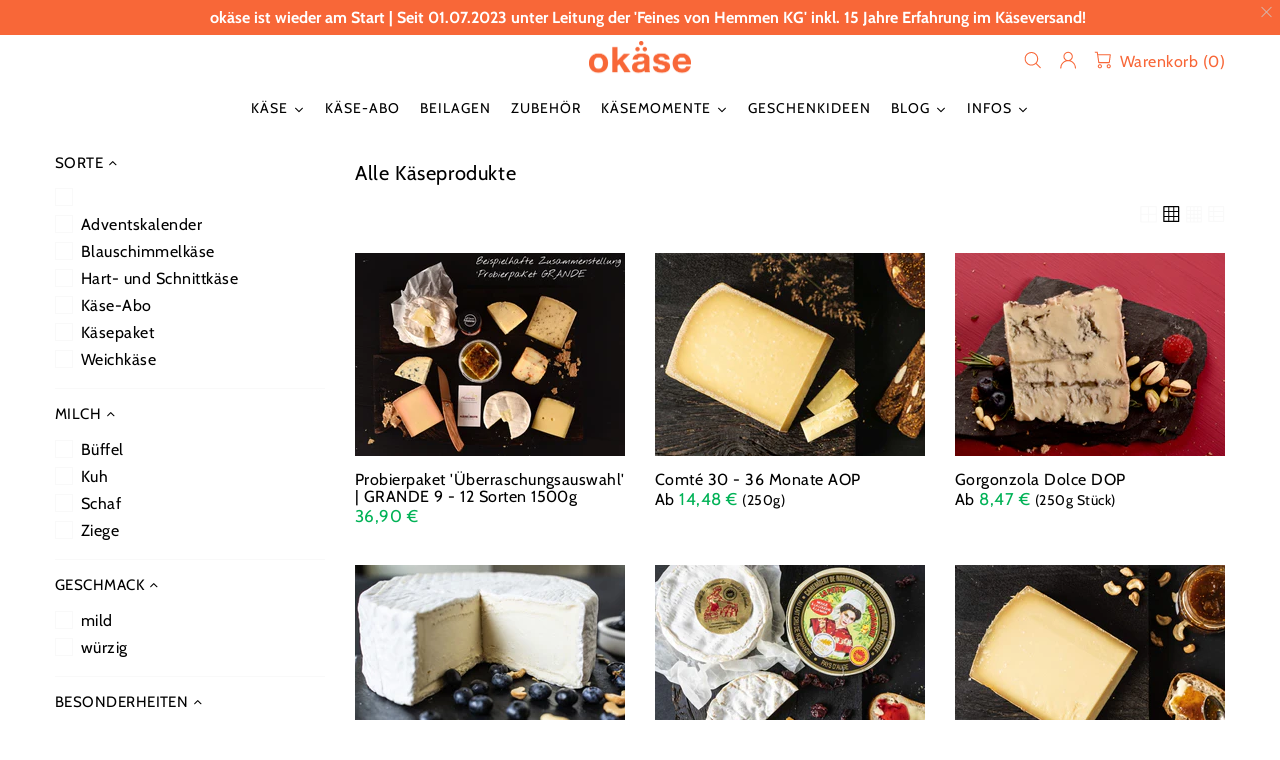

--- FILE ---
content_type: text/css
request_url: https://xn--okse-moa.de/cdn/shop/t/12/assets/theme.scss.css?v=43683587428417136471698983323
body_size: 9480
content:
@charset "UTF-8";.rte img{height:auto}.text-center.rte ul,.text-center.rte ol,.text-center .rte ul,.text-center .rte ol{margin-left:0;list-style-position:inside}.rte-table{max-width:100%;overflow:auto;-webkit-overflow-scrolling:touch}.rte__video-wrapper{position:relative;overflow:hidden;max-width:100%;padding-bottom:56.25%;height:0;height:auto}.rte__video-wrapper iframe{position:absolute;top:0;left:0;width:100%;height:100%}.rte__table-wrapper{max-width:100%;overflow:auto;-webkit-overflow-scrolling:touch}.fs,.paragraph{font-size:16px!important;line-height:17px!important;letter-spacing:.03em!important;font-weight:400!important}.fs-lg,.paragraph-lg{font-size:20px!important;line-height:23px!important;letter-spacing:.03em!important;font-weight:400!important}h1,.h1{font-size:32px;line-height:17px;letter-spacing:.05em;font-weight:700}h2,.h2{font-size:26px;line-height:32px;letter-spacing:.05em;font-weight:400}h3,.h3{font-size:20px;line-height:32px;letter-spacing:.03em;font-weight:400}h4,.h4{font-size:18px;line-height:24px;letter-spacing:.03em;font-weight:700}h5,.h5{font-size:15px;line-height:21px;letter-spacing:.03em;font-weight:400}h6,.h6{font-size:16px;line-height:17px;letter-spacing:.03em;font-weight:400}ul,ol,.list{font-size:16px;line-height:23px;letter-spacing:.03em;font-weight:400}.list-lg{font-size:20px;line-height:21px;letter-spacing:.03em;font-weight:400}.ff-alternative{letter-spacing:0em;font-weight:400}.ls-0{letter-spacing:0}.icon{width:20px;min-width:20px;min-height:20px}.icon-fs-lg>.icon{width:24px;min-width:24px;min-height:24px}.icon-fs-26>.icon{width:26px;min-width:26px;min-height:26px}blockquote,blockquote p{font-size:18px;line-height:24px}blockquote site,blockquote p site{font-size:16px;line-height:17px}.table,.responsive-table{font-size:16px;line-height:17px}.table th,.responsive-table th{font-weight:400}.select select{line-height:30px}.note{font-size:11px;line-height:18px}.btn,.spr-summary-actions-newreview,.spr-button,.dynamic-checkout__button--styled .shopify-payment-button__button{letter-spacing:.03em;font-weight:700;text-transform:uppercase}@media (min-width: 1025px){.btn,.spr-summary-actions-newreview,.spr-button,.dynamic-checkout__button--styled .shopify-payment-button__button{font-size:13px;line-height:14px}}@media (max-width: 1024px){.btn,.spr-summary-actions-newreview,.spr-button,.dynamic-checkout__button--styled .shopify-payment-button__button{font-size:15px;line-height:24px}}.tp-caption{font-size:16px!important;line-height:17px!important}.spr-icon{font-size:13px!important}.spr-header-title,.spr-form-title{font-size:18px!important;line-height:24px}.spr-review-header-title{font-size:15px;line-height:21px}.spr-review-reportreview{font-size:13px!important;line-height:18px!important}.spr-review-header-byline strong{font-weight:400}.tippy-tooltip.shella-theme{font-size:11px;line-height:14px}.select__dropdown span{line-height:23px}.label{font-size:16px;line-height:21px}.irs-from,.irs-to,.irs-single,.irs-min,.irs-max{font-size:16px;line-height:18px}.breadcrumbs ul{font-size:10px;line-height:16px}.header__tape{font-size:18px;line-height:24px}@media (max-width: 1024px){.header__tape-close .icon{width:36px;min-width:36px;min-height:32px}}.header__logo .text-hide{line-height:0}@media (min-width: 1025px){.header__btn-cart span,.header__btn-currency span{font-size:16px;line-height:21px}}.header__btn-cart{font-weight:400}@media (min-width: 1025px){.header__btn-search span{line-height:14px}}@media (min-width: 1025px){.header__btn-search .icon{min-height:21px}}@media (max-width: 1024px){.header__btn-menu .icon,.header__btn-services .icon,.header__btn-account .icon,.header__btn-wishlist .icon,.header__btn-compare .icon,.header__btn-cart .icon{width:24px;min-width:24px;min-height:36px}}@media (max-width: 1024px){.header__dropdown a,.header__dropdown span{line-height:31px}}@media (min-width: 1025px){.menu-vertical-btn{font-size:13px;line-height:17px;letter-spacing:.05em;font-weight:inherit}}.menu .icon{min-height:24px}.menu__item_icon.menu__item_icon--large .icon,.menu-vertical-btn .icon{width:26px;min-width:26px;min-height:26px}@media (max-width: 1024px){.menu--main a{line-height:36px}}@media (max-width: 1024px){.menu--secondary a{line-height:36px}}@media (max-width: 1024px){.menu--main .menu__back>a,.menu--main .menu__item--has-children>a{letter-spacing:.05em;text-transform:uppercase}}@media (max-width: 1024px){.menu--secondary .menu__back>a,.menu--secondary .menu__item--has-children>a{letter-spacing:0em;text-transform:none}}.menu__list{font-size:16px;line-height:24px;letter-spacing:.03em;font-weight:400}@media (min-width: 1025px){.menu:not(.menu--vertical) .menu__panel>.menu__item>a{font-size:13px;line-height:17px;letter-spacing:.03em;font-weight:400;text-transform:uppercase}}@media (min-width: 1025px){.menu--vertical .menu__panel>.menu__item>a{font-size:13px;line-height:39px;letter-spacing:.05em;font-weight:400;text-transform:uppercase}}@media (max-width: 1024px){.menu--main .menu__panel>.menu__item>a{text-transform:uppercase}}@media (max-width: 1024px){.menu--secondary .menu__panel>.menu__item>a{text-transform:none}}@media (max-width: 1024px){.menu--main .menu__panel>.menu__item>a,.menu--main .menu__back>a{font-size:15px;line-height:36px;letter-spacing:.05em;font-weight:400}}@media (max-width: 1024px){.menu--secondary .menu__panel>.menu__item>a,.menu--secondary .menu__back>a{font-size:15px;line-height:36px;letter-spacing:0em;font-weight:400}}@media (min-width: 1025px){.menu__title{font-size:17px;line-height:21px;letter-spacing:.05em;font-weight:400;text-transform:uppercase}}.menu__label{font-size:9px;line-height:12px}.slider__prev .icon,.slider__next .icon{width:40px;min-width:40px}.countdown--type-01 .countdown__time,.countdown--type-01 .countdown__postfix{font-size:10px;line-height:13px}.countdown--type-02 .countdown__time{font-size:20px;line-height:26px}.countdown--type-02 .countdown__postfix{font-size:10px;line-height:13px}.visitors{font-size:15px;line-height:26px}.material-info .icon{width:23px;min-width:23px;min-height:23px}.material-info__head-icons .icon{width:50px;min-width:50px;min-height:52px}.tabs__btn{font-size:16px;line-height:21px;letter-spacing:.03em}.products-grid-buttons .icon{width:21px;min-width:21px}.products-grid-buttons .icon-theme-304,.products-grid-buttons .icon-theme-305{width:20.5px;min-width:20.5px}.product-collection__collections{line-height:18px}.product-collection__title>*,.product-compare__title>*,.product-wishlist__title>*{font-weight:inherit}@media (max-width: 1024px){.product-collection__buttons-section .icon,.product-wishlist__buttons-section .icon,.product-compare__buttons-section .icon{width:24px;min-width:24px}}.product-notification__content span{font-size:10px}.product-notification__content h3{letter-spacing:.03em}.product-notification__content h3,.product-notification__content span{line-height:18px}.product-notification__button-close .icon{width:14px;min-width:14px;min-height:14px}.product-list__collections{line-height:18px}@media (min-width: 1025px){.product-list__title>*{font-size:18px}}@media (max-width: 1024px){.product-list__title>*{line-height:18px}}.product-page-gallery__control{font-size:10px}.product-page-info__title>*{font-weight:inherit}@media (max-width: 1024px){.product-page-info__title>*{font-size:18px;line-height:24px}}.product-page-info__details-buttons{font-size:16px;line-height:14px;letter-spacing:.03em}.product-page-info__price .price{font-size:24px}.product-page-info__price .price--sale>span:first-child{font-size:17px}.product-page-info__payments label{font-size:15px;line-height:21px}.one-product-info__title>*{font-weight:inherit}@media (max-width: 1024px){.one-product-info__title>*{font-size:18px;line-height:24px}}.one-product-info__details-buttons{font-size:16px;line-height:14px;letter-spacing:.03em}.one-product-info__price .price{font-size:24px}.one-product-info__price .price--sale>span:first-child{font-size:17px}@media (min-width: 1260px){.products-view-list-xl .product-collection__title>*{font-size:18px;line-height:24px}}@media (min-width: 1025px){.products-view-list-lg .product-collection__title>*{font-size:18px;line-height:24px}}.price{font-size:17px;font-weight:inherit}.price--sale>span:first-child{font-size:16px}.product-options__value--text,.product-options__value--large-text{font-size:16px;line-height:18px}@media (min-width: 1025px){.product-options--type-footbar .product-options__value--large-text{line-height:24px}}.collection-current-tags__items div{line-height:20px}@media (min-width: 1025px){.search input{font-size:20px;line-height:32px}}@media (max-width: 1024px){.search input{font-size:18px;line-height:24px}}@media (min-width: 1025px){.search form label .icon{width:30px;min-width:30px;min-height:45px}}.popup-account__login ul{font-size:16px;line-height:17px}.popup-subscription__title-icon .icon{width:30px;min-width:30px}.popup-subscription--layout-02 .popup-subscription__text-line-02--default{font-size:50px;line-height:42px}.popup-subscription--layout-02 .popup-subscription__text-line-03--default{font-size:15px;line-height:20px}@media (min-width: 778px){.popup-subscription--layout-03 .popup-subscription__text-line-02--default{font-size:100px;line-height:82px;border-radius:20px}}@media (max-width: 777px){.popup-subscription--layout-03 .popup-subscription__text-line-02--default{font-size:50px;line-height:41px;border-radius:20px}}.popup-subscription--layout-03 .popup-subscription__text-line-03 span{font-weight:700}.popup-subscription--layout-03 .popup-subscription__text-line-03--default{font-size:15px;line-height:20px}.popup-subscription--layout-04 .popup-subscription__text-line-01--default{font-size:32px;line-height:42px}@media (min-width: 778px){.popup-subscription--layout-04 .popup-subscription__text-line-02--default{font-size:110px;line-height:90px}}@media (max-width: 777px){.popup-subscription--layout-04 .popup-subscription__text-line-02--default{font-size:55px;line-height:45px}}.popup-subscription--layout-04 .popup-subscription__text-line-03--default{font-size:17px;line-height:22px}@media (min-width: 778px){.popup-subscription--layout-05 .popup-subscription__text-line-01--default{font-size:62px;line-height:91px}}@media (max-width: 777px){.popup-subscription--layout-05 .popup-subscription__text-line-01--default{font-size:31px;line-height:45px}}@media (min-width: 778px){.popup-subscription--layout-05 .popup-subscription__text-line-02--default{font-size:110px;line-height:90px}}@media (max-width: 777px){.popup-subscription--layout-05 .popup-subscription__text-line-02--default{font-size:55px;line-height:45px}}.popup-subscription--layout-05 .popup-subscription__text-line-03--default{font-size:17px;line-height:22px}.popup-subscription-confirmation__title-icon .icon{width:30px;min-width:30px}.notification-cookies p{font-size:14px;line-height:18px}.notification-cookies__button-close .icon{width:27px;min-width:27px;min-height:18px}@media (min-width: 1025px){.social-media .icon{width:12px;min-width:12px}}@media (max-width: 1024px){.social-media .icon{width:16px;min-width:16px}}@media (min-width: 1025px){.social-media .icon-social-facebook{width:7px;min-width:7px}}@media (max-width: 1024px){.social-media .icon-social-facebook{width:9px;min-width:9px}}@media (min-width: 1025px){.social-media .icon-social-google{width:16px;min-width:16px}}@media (max-width: 1024px){.social-media .icon-social-google{width:24px;min-width:24px}}@media (min-width: 1025px){.social-media .icon-social-youtube{width:14px;min-width:14px}}@media (max-width: 1024px){.social-media .icon-social-youtube{width:20px;min-width:20px}}@media (min-width: 1025px){.social-media .icon-social-behance{width:14px;min-width:14px}}@media (max-width: 1024px){.social-media .icon-social-behance{width:22px;min-width:22px}}@media (min-width: 1025px){.social-media .icon-fs-lg .icon{width:24px;min-width:24px}}@media (min-width: 1025px){.social-media .icon-fs-lg .icon-social-facebook{width:12px;min-width:12px}}@media (min-width: 1025px){.social-media .icon-fs-lg .icon-social-google{width:28px;min-width:28px}}@media (min-width: 1025px){.social-media .icon-fs-lg .icon-social-youtube{width:26px;min-width:26px}}@media (min-width: 1025px){.social-media .icon-fs-lg .icon-social-behance{width:26px;min-width:26px}}.footbar-product__title>*{font-size:15px;line-height:22px}.footbar-product__price{line-height:22px}@media (max-width: 1024px){.footbar-product__price .price{font-size:24px}}@media (max-width: 1024px){.footbar-product__price .price--sale>span:first-child{font-size:17px}}.product-fixed-sizebar__line .icon{min-height:16px}.layer-navigation__head>*,.layer-navigation__arrow{line-height:30px}.information-line .icon{width:30px;min-width:30px}.blog-sidebar__recents h5{letter-spacing:.03em}.article .rte ul,.article .rte ol{font-size:20px!important;line-height:30px!important}.article blockquote,.article blockquote p{font-size:20px;line-height:32px}.article blockquote site,.article blockquote p site{font-size:15px;line-height:20px}.article__nav h4,.article-body h1{letter-spacing:.03em}.article-text{font-size:20px;line-height:30px}.lookbook__price .price{font-size:16px}.lookbook__price .price--sale>span:first-child{font-size:16px}.footer__copyright p{font-size:10px;line-height:16px}.giftcard__value{font-size:20px;letter-spacing:0}.giftcard__code{font-size:25px;line-height:35px;letter-spacing:.05em}.giftcard__btn-print{letter-spacing:.05em}.rte{font-size:20px;line-height:23px}.rte ul,.rte ol{font-size:20px!important;line-height:21px!important}@media (max-width: 1024px){.is-ios input,.is-ios textarea{font-size:16px!important}}body{background-color:#fff;color:#000}#MainContent{background-color:#fff}h1,.h1,h2,.h2,h3,.h3,h4,.h4,h5,.h5,h6,.h6,a,a:visited,a:active,a:link{color:#000}@media (min-width: 1025px){a:hover{color:#000}}a.link-unstyled:visited,a.link-unstyled:active,a.link-unstyled:link{color:initial}@media (min-width: 1025px){a.link-unstyled:hover{color:initial}}p,.paragraph,i{color:#000}.icon{fill:#000}blockquote{border-color:#000;color:#000}blockquote p{color:#000}hr:not(.hr--clear){border-top-color:#f9f9f9}.link-revert,.link-revert:visited,.link-revert:active,.link-revert:link{color:#000}@media (min-width: 1025px){.link-revert:hover{color:#000}}.border{border-color:#f9f9f9!important}.border-top{border-top-color:#f9f9f9!important}.border-bottom{border-bottom-color:#f9f9f9!important}.border-left{border-left-color:#f9f9f9!important}.border-right{border-right-color:#f9f9f9!important}@media (min-width: 1025px){.border-hover:hover{border-color:#000!important}}ul:not(.list-unstyled) li:before{background-color:#000}ol:not(.list-unstyled) li:before{color:#000}.table th,.responsive-table th,.table td,.responsive-table td{color:#000}.table th,.table td,.table thead th,.table tbody+tbody,.responsive-table th,.responsive-table td,.responsive-table thead th,.responsive-table tbody+tbody{border-color:#f9f9f9}input[type=text],input[type=number],input[type=email],input[type=password],input[type=search],input[type=tel],textarea,select{background-color:#fff;border-color:transparent;color:#000}input[type=text]::-webkit-input-placeholder,input[type=number]::-webkit-input-placeholder,input[type=email]::-webkit-input-placeholder,input[type=password]::-webkit-input-placeholder,input[type=search]::-webkit-input-placeholder,input[type=tel]::-webkit-input-placeholder,textarea::-webkit-input-placeholder,select::-webkit-input-placeholder{color:#000}input[type=text]::-moz-placeholder,input[type=number]::-moz-placeholder,input[type=email]::-moz-placeholder,input[type=password]::-moz-placeholder,input[type=search]::-moz-placeholder,input[type=tel]::-moz-placeholder,textarea::-moz-placeholder,select::-moz-placeholder{color:#000}input[type=text]:-ms-input-placeholder,input[type=number]:-ms-input-placeholder,input[type=email]:-ms-input-placeholder,input[type=password]:-ms-input-placeholder,input[type=search]:-ms-input-placeholder,input[type=tel]:-ms-input-placeholder,textarea:-ms-input-placeholder,select:-ms-input-placeholder{color:#000}input[type=text]:-moz-placeholder,input[type=number]:-moz-placeholder,input[type=email]:-moz-placeholder,input[type=password]:-moz-placeholder,input[type=search]:-moz-placeholder,input[type=tel]:-moz-placeholder,textarea:-moz-placeholder,select:-moz-placeholder{color:#000}@media (min-width: 1025px){input[type=text]:hover,input[type=number]:hover,input[type=email]:hover,input[type=password]:hover,input[type=search]:hover,input[type=tel]:hover,textarea:hover,select:hover{border-color:#000}}input[type=text]:focus,input[type=number]:focus,input[type=email]:focus,input[type=password]:focus,input[type=search]:focus,input[type=tel]:focus,textarea:focus,select:focus{background-color:#fff;border-color:#000}input.success{border-color:#00b256}input.error{border-color:#9c9c9c}label{color:#000}label.success{color:#00b256}label.error{color:#9c9c9c}.note--success,.note--success *,.note--error,.note--error *{color:#fff}.note--success ul li:before,.note--error ul li:before{background-color:#fff}.note--success ol li:before,.note--error ol li:before{color:#fff}.note:not([class*=note--]){background-color:#f9f9f9}.note:not([class*=note--]):before{border-bottom-color:#f9f9f9}.note--success{background-color:#00b256}.note--success:before{border-bottom-color:#00b256}.note--error{background-color:#9c9c9c}.note--error:before{border-bottom-color:#9c9c9c}.input-checkbox{color:#000}.input-checkbox input:checked~span{color:#000}@media (min-width: 1025px){.input-checkbox span:hover{color:#000}}.input-checkbox:not(.input-checkbox--unbordered) input:checked+span{border-color:#000!important}.input-boolean{color:#000}.input-boolean input+span{background-color:#f9f9f9}.input-boolean input+span span{background-color:#fff;-webkit-box-shadow:-1px 1px 0px 0px rgba(0,0,0,.05);-moz-box-shadow:-1px 1px 0px 0px rgba(0,0,0,.05);box-shadow:-1px 1px #0000000d}.input-boolean input:checked+span{background-color:#000}.input-boolean input:checked~span{color:#000}@media (min-width: 1025px){.input-boolean:hover input~span{color:#000}}@media (min-width: 1025px){.input-quantity [data-control]:hover{border-color:#000!important}}.input-icon-button .icon{fill:#f9f9f9}.input-icon-button input:checked+.icon{fill:#000}.btn-link,.btn-link:visited,.btn-link:active,.btn-link:link{color:#000}@media (min-width: 1025px){.btn-link:hover{color:#000}}h1.btn-link,h1.btn-link:visited,h1.btn-link:active,h1.btn-link:link,.h1.btn-link,.h1.btn-link:visited,.h1.btn-link:active,.h1.btn-link:link,h2.btn-link,h2.btn-link:visited,h2.btn-link:active,h2.btn-link:link,.h2.btn-link,.h2.btn-link:visited,.h2.btn-link:active,.h2.btn-link:link,h3.btn-link,h3.btn-link:visited,h3.btn-link:active,h3.btn-link:link,.h3.btn-link,.h3.btn-link:visited,.h3.btn-link:active,.h3.btn-link:link,h4.btn-link,h4.btn-link:visited,h4.btn-link:active,h4.btn-link:link,.h4.btn-link,.h4.btn-link:visited,.h4.btn-link:active,.h4.btn-link:link,h5.btn-link,h5.btn-link:visited,h5.btn-link:active,h5.btn-link:link,.h5.btn-link,.h5.btn-link:visited,.h5.btn-link:active,.h5.btn-link:link,h6.btn-link,h6.btn-link:visited,h6.btn-link:active,h6.btn-link:link,.h6.btn-link,.h6.btn-link:visited,.h6.btn-link:active,.h6.btn-link:link{color:#000}.btn:not([class*=btn--invert]):not([class*=btn--secondary]):not([class*=btn--clean]):not([class*=btn--dynamic-checkout]):not([class*=btn--text]),.spr-summary-actions-newreview{background-color:#f86738;border-color:#f86738}.btn:not([class*=btn--invert]):not([class*=btn--secondary]):not([class*=btn--clean]):not([class*=btn--dynamic-checkout]):not([class*=btn--text]),.btn:not([class*=btn--invert]):not([class*=btn--secondary]):not([class*=btn--clean]):not([class*=btn--dynamic-checkout]):not([class*=btn--text]):visited,.btn:not([class*=btn--invert]):not([class*=btn--secondary]):not([class*=btn--clean]):not([class*=btn--dynamic-checkout]):not([class*=btn--text]):active,.btn:not([class*=btn--invert]):not([class*=btn--secondary]):not([class*=btn--clean]):not([class*=btn--dynamic-checkout]):not([class*=btn--text]):link,.spr-summary-actions-newreview,.spr-summary-actions-newreview:visited,.spr-summary-actions-newreview:active,.spr-summary-actions-newreview:link{color:#fff}.btn:not([class*=btn--invert]):not([class*=btn--secondary]):not([class*=btn--clean]):not([class*=btn--dynamic-checkout]):not([class*=btn--text]):focus,.spr-summary-actions-newreview:focus{color:#fff}.btn:not([class*=btn--invert]):not([class*=btn--secondary]):not([class*=btn--clean]):not([class*=btn--dynamic-checkout]):not([class*=btn--text]),.btn:not([class*=btn--invert]):not([class*=btn--secondary]):not([class*=btn--clean]):not([class*=btn--dynamic-checkout]):not([class*=btn--text]) span,.spr-summary-actions-newreview,.spr-summary-actions-newreview span{color:#fff}.btn:not([class*=btn--invert]):not([class*=btn--secondary]):not([class*=btn--clean]):not([class*=btn--dynamic-checkout]):not([class*=btn--text]) .icon,.spr-summary-actions-newreview .icon{fill:#fff}@media (min-width: 1025px){.btn:not([class*=btn--invert]):not([class*=btn--secondary]):not([class*=btn--clean]):not([class*=btn--dynamic-checkout]):not([class*=btn--text]):hover,.spr-summary-actions-newreview:hover{background-color:#f88333;border-color:#f88333;color:#fff}}@media (min-width: 1025px){.btn:not([class*=btn--invert]):not([class*=btn--secondary]):not([class*=btn--clean]):not([class*=btn--dynamic-checkout]):not([class*=btn--text]):hover span,.spr-summary-actions-newreview:hover span{color:#fff}}@media (min-width: 1025px){.btn:not([class*=btn--invert]):not([class*=btn--secondary]):not([class*=btn--clean]):not([class*=btn--dynamic-checkout]):not([class*=btn--text]):hover .icon,.spr-summary-actions-newreview:hover .icon{fill:#fff}}.btn:not([class*=btn--invert]):not([class*=btn--secondary]):not([class*=btn--clean]):not([class*=btn--dynamic-checkout]):not([class*=btn--text]).active,.spr-summary-actions-newreview.active{background-color:#f88333;border-color:#f88333}.btn:not([class*=btn--invert]):not([class*=btn--secondary]):not([class*=btn--clean]):not([class*=btn--dynamic-checkout]):not([class*=btn--text]).active,.btn:not([class*=btn--invert]):not([class*=btn--secondary]):not([class*=btn--clean]):not([class*=btn--dynamic-checkout]):not([class*=btn--text]).active:visited,.btn:not([class*=btn--invert]):not([class*=btn--secondary]):not([class*=btn--clean]):not([class*=btn--dynamic-checkout]):not([class*=btn--text]).active:active,.btn:not([class*=btn--invert]):not([class*=btn--secondary]):not([class*=btn--clean]):not([class*=btn--dynamic-checkout]):not([class*=btn--text]).active:link,.spr-summary-actions-newreview.active,.spr-summary-actions-newreview.active:visited,.spr-summary-actions-newreview.active:active,.spr-summary-actions-newreview.active:link{color:#fff}.btn:not([class*=btn--invert]):not([class*=btn--secondary]):not([class*=btn--clean]):not([class*=btn--dynamic-checkout]):not([class*=btn--text]).active:focus,.spr-summary-actions-newreview.active:focus{color:#fff}.btn:not([class*=btn--invert]):not([class*=btn--secondary]):not([class*=btn--clean]):not([class*=btn--dynamic-checkout]):not([class*=btn--text]).active span,.spr-summary-actions-newreview.active span{color:#fff}.btn:not([class*=btn--invert]):not([class*=btn--secondary]):not([class*=btn--clean]):not([class*=btn--dynamic-checkout]):not([class*=btn--text]).active .icon,.spr-summary-actions-newreview.active .icon{fill:#fff}.btn--invert{background-color:#000;border-color:#fff}.btn--invert,.btn--invert:visited,.btn--invert:active,.btn--invert:link{color:#fff}.btn--invert:focus{color:#fff}.btn--invert,.btn--invert span{color:#fff}.btn--invert .icon{fill:#fff}@media (min-width: 1025px){.btn--invert:hover{background-color:#fff;border-color:#fff;color:#000}}@media (min-width: 1025px){.btn--invert:hover span{color:#000}}@media (min-width: 1025px){.btn--invert:hover .icon{fill:#000}}.btn--invert.active{background-color:#fff;border-color:#fff}.btn--invert.active,.btn--invert.active:visited,.btn--invert.active:active,.btn--invert.active:link{color:#000}.btn--invert.active:focus{color:#000}.btn--invert.active span{color:#000}.btn--invert.active .icon{fill:#000}.btn--secondary{background-color:#f86738;border-color:#f86738}.btn--secondary,.btn--secondary:visited,.btn--secondary:active,.btn--secondary:link{color:#fff}.btn--secondary:focus{color:#fff}.btn--secondary,.btn--secondary span{color:#fff}.btn--secondary .icon{fill:#fff}@media (min-width: 1025px){.btn--secondary:hover{background-color:#f88333;border-color:#f88333;color:#fff}}@media (min-width: 1025px){.btn--secondary:hover span{color:#fff}}@media (min-width: 1025px){.btn--secondary:hover .icon{fill:#fff}}.btn--secondary.active{background-color:#f88333;border-color:#f88333}.btn--secondary.active,.btn--secondary.active:visited,.btn--secondary.active:active,.btn--secondary.active:link{color:#fff}.btn--secondary.active:focus{color:#fff}.btn--secondary.active span{color:#fff}.btn--secondary.active .icon{fill:#fff}.btn--clean{background-color:#fff;border-color:#fff}.btn--clean,.btn--clean:visited,.btn--clean:active,.btn--clean:link{color:#000}.btn--clean:focus{color:#000}.btn--clean,.btn--clean span{color:#000}.btn--clean .icon{fill:#000}@media (min-width: 1025px){.btn--clean:hover{background-color:#000;border-color:#000;color:#fff}}@media (min-width: 1025px){.btn--clean:hover span{color:#fff}}@media (min-width: 1025px){.btn--clean:hover .icon{fill:#fff}}.btn--clean.active{background-color:#000;border-color:#000}.btn--clean.active,.btn--clean.active:visited,.btn--clean.active:active,.btn--clean.active:link{color:#fff}.btn--clean.active:focus{color:#fff}.btn--clean.active span{color:#fff}.btn--clean.active .icon{fill:#fff}.dynamic-checkout__button--styled .shopify-payment-button__button{background-color:#f86738!important;border-color:#f86738!important}.dynamic-checkout__button--styled .shopify-payment-button__button,.dynamic-checkout__button--styled .shopify-payment-button__button:visited,.dynamic-checkout__button--styled .shopify-payment-button__button:active,.dynamic-checkout__button--styled .shopify-payment-button__button:link{color:#000!important}.dynamic-checkout__button--styled .shopify-payment-button__button:focus{color:#000!important}.dynamic-checkout__button--styled .shopify-payment-button__button,.dynamic-checkout__button--styled .shopify-payment-button__button span{color:#000!important}.dynamic-checkout__button--styled .shopify-payment-button__button .icon{fill:#000!important}@media (min-width: 1025px){.dynamic-checkout__button--styled .shopify-payment-button__button:hover{background-color:#f86738!important;border-color:#000!important;color:#000!important}}@media (min-width: 1025px){.dynamic-checkout__button--styled .shopify-payment-button__button:hover span{color:#000!important}}@media (min-width: 1025px){.dynamic-checkout__button--styled .shopify-payment-button__button:hover .icon{fill:#000!important}}.dynamic-checkout__button--styled .shopify-payment-button__button.active{background-color:#f86738!important;border-color:#000!important}.dynamic-checkout__button--styled .shopify-payment-button__button.active,.dynamic-checkout__button--styled .shopify-payment-button__button.active:visited,.dynamic-checkout__button--styled .shopify-payment-button__button.active:active,.dynamic-checkout__button--styled .shopify-payment-button__button.active:link{color:#000!important}.dynamic-checkout__button--styled .shopify-payment-button__button.active:focus{color:#000!important}.dynamic-checkout__button--styled .shopify-payment-button__button.active span{color:#000!important}.dynamic-checkout__button--styled .shopify-payment-button__button.active .icon{fill:#000!important}.dynamic-checkout__button--styled .shopify-payment-button__button .shopify-cleanslate div[role=button],.dynamic-checkout__button--styled .shopify-payment-button__button .shopify-cleanslate div[role=button]:hover,.dynamic-checkout__button--styled .shopify-payment-button__button .shopify-cleanslate div[role=button]:focus{background-color:transparent!important}.btn--transparent:not(:hover){background-color:transparent!important}@media (max-width: 1024px){.btn--transparent{background-color:transparent!important}}.btn--text{background-color:transparent}.btn--text,.btn--text:visited,.btn--text:active,.btn--text:link{color:#000}.btn--text .icon{fill:#000}.label{color:#fff}.label--sale{background-color:#9c9c9c}.label--new{background-color:#f86738}.label--hot{background-color:#00b256}.label--out-stock{background-color:#f86738}.label--in-stock{background-color:#00b256}.in-stock{color:#00b256}.out-stock{color:#9c9c9c}.spr-starrating,.spr-icon,.spr-badge-caption,.spr-review-reportreview,.spr-review-reportreview:visited,.spr-review-reportreview:active,.spr-review-reportreview:link{color:#000}@media (min-width: 1025px){.spr-review-reportreview:hover{color:#000}}.irs .irs-line{background-color:#f9f9f9}.irs .irs-bar{background-color:#000}.irs .irs-min,.irs .irs-max,.irs .irs-from,.irs .irs-to,.irs .irs-single{background-color:transparent;color:#000}.irs .irs-slider{background-color:#000;border-color:#000}.irs .irs-slider.state_hover{background-color:#fff}@media (min-width: 1025px){.irs .irs-slider:hover{background-color:#fff}}.slider-revolution .tp-bullet{background-color:#000}.slider-revolution .tp-bullet:hover{background-color:transparent}.slider-revolution .tp-loader.spinner2{background-color:#000}.slider-revolution .tparrows.uranus:before{color:#000}.slider-revolution .tparrows.uranus:hover:before{color:transparent}.tippy-tooltip.shella-theme{background-color:#000;color:#fff}.tippy-popper[x-placement^=top] .tippy-tooltip.shella-theme .tippy-arrow{border-top-color:#000}.tippy-popper[x-placement^=bottom] .tippy-tooltip.shella-theme .tippy-arrow{border-bottom-color:#000}.tippy-popper[x-placement^=left] .tippy-tooltip.shella-theme .tippy-arrow{border-left-color:#000}.tippy-popper[x-placement^=right] .tippy-tooltip.shella-theme .tippy-arrow{border-right-color:#000}@media (min-width: 1025px){.dropdown{background-color:#fff;-webkit-box-shadow:0 4px 10px 0 rgba(0,0,0,.1);-moz-box-shadow:0 4px 10px 0 rgba(0,0,0,.1);box-shadow:0 4px 10px #0000001a}}@media (min-width: 1025px){.dropdown span{color:#000}}.dropdown a,.dropdown a:visited,.dropdown a:active,.dropdown a:link{color:#000}@media (min-width: 1025px){.dropdown span:not([disabled]):hover,.dropdown a:not([disabled]):hover{color:#000}}.dropdown span[disabled],.dropdown a[disabled]{opacity:.6}.dropdown .selected,.dropdown .active{color:#000}@media (min-width: 1025px){.dropdown .selected,.dropdown .active{background-color:#f9f9f9}}.dropdown .selected span,.dropdown .active span,.dropdown .selected a,.dropdown .selected a:visited,.dropdown .selected a:active,.dropdown .selected a:link,.dropdown .active a,.dropdown .active a:visited,.dropdown .active a:active,.dropdown .active a:link,.social-media a,.social-media a:visited,.social-media a:active,.social-media a:link,.social-media a:hover,.breadcrumbs a,.breadcrumbs a:visited,.breadcrumbs a:active,.breadcrumbs a:link{color:#000}@media (min-width: 1025px){.breadcrumbs a:hover{color:#000}}.header__tape{background-color:#000}.header__tape p{color:#fff}.header__tape-close .icon{fill:#fff}.header__line-info{background-color:#fff}.header__line-info,.header__line-info p,.header__line-info a,.header__line-info a:visited,.header__line-info a:active,.header__line-info a:link,.header__line-info p a,.header__line-info p a:visited,.header__line-info p a:active,.header__line-info p a:link{color:#000}.header__line-info .icon{fill:#000}.header__social-media .icon{fill:transparent}.header__social-media a:hover .icon{fill:#000}@media (min-width: 1025px){.header__line-top{background-color:#fff}}@media (max-width: 1024px){.header__line-top{background-color:#fff}}@media (min-width: 1025px){.header__line-bottom{background-color:#fff}}.header__line-additional{background-color:#fff}.header__line-additional .info-line-text-list,.header__line-additional .info-line-text-list span,.header__line-additional_button--register,.header__line-additional_button--register:visited,.header__line-additional_button--register:active,.header__line-additional_button--register:link,.header__line-additional_button--login,.header__line-additional_button--login:visited,.header__line-additional_button--login:active,.header__line-additional_button--login:link{color:#000}@media (min-width: 1025px){.header__line-additional_button--register:hover,.header__line-additional_button--login:hover{color:#000}}.header__line-additional_button--services,.header__line-additional_button--services:visited,.header__line-additional_button--services:active,.header__line-additional_button--services:link{color:#000}@media (min-width: 1025px){.header__line-additional_button--services:hover{color:#000}}.header__search-form input[type=search]{background-color:#fff;border-color:transparent;color:#000}.header__search-form input[type=search]::-webkit-input-placeholder{color:#000}.header__search-form input[type=search]::-moz-placeholder{color:#000}.header__search-form input[type=search]:-ms-input-placeholder{color:#000}.header__search-form input[type=search]:-moz-placeholder{color:#000}.header__search-form input[type=search]:focus{background-color:#fff;border-color:#000}@media (min-width: 1025px){.header__search-form input[type=search]:hover{border-color:#000}}@media (min-width: 1025px){.header__search-form label .icon{fill:#000}}@media (min-width: 1025px){.header__border{border-bottom-color:#fff!important}}@media (max-width: 1024px){.header__border{border-bottom-color:#fff!important}}@media (min-width: 1025px){.header__counter{color:#f86738}}@media (max-width: 1024px){.header__counter{color:#f86738}}@media (min-width: 1025px){.header__btn-services,.header__btn-services:visited,.header__btn-services:active,.header__btn-services:link,.header__btn-account,.header__btn-account:visited,.header__btn-account:active,.header__btn-account:link,.header__btn-wishlist,.header__btn-wishlist:visited,.header__btn-wishlist:active,.header__btn-wishlist:link,.header__btn-compare,.header__btn-compare:visited,.header__btn-compare:active,.header__btn-compare:link,.header__btn-currency,.header__btn-currency:visited,.header__btn-currency:active,.header__btn-currency:link,.header__select-currency select,.header__select-currency select:visited,.header__select-currency select:active,.header__select-currency select:link,.header__btn-language,.header__btn-language:visited,.header__btn-language:active,.header__btn-language:link{color:#f86738}}@media (min-width: 1025px){.header__btn-services:hover,.header__btn-account:hover,.header__btn-wishlist:hover,.header__btn-compare:hover,.header__btn-currency:hover,.header__select-currency select:hover,.header__btn-language:hover{color:#f86738}}@media (min-width: 1025px){.header__btn-services>i .icon,.header__btn-account>i .icon,.header__btn-wishlist>i .icon,.header__btn-compare>i .icon,.header__btn-currency>i .icon,.header__select-currency select>i .icon,.header__btn-language>i .icon{fill:#f86738}}@media (min-width: 1025px){.header__btn-services:hover>i .icon,.header__btn-account:hover>i .icon,.header__btn-wishlist:hover>i .icon,.header__btn-compare:hover>i .icon,.header__btn-currency:hover>i .icon,.header__select-currency select:hover>i .icon,.header__btn-language:hover>i .icon{fill:#f86738}}@media (min-width: 1025px){.header__btn-cart,.header__btn-cart:visited,.header__btn-cart:active,.header__btn-cart:link{color:#f86738}}@media (min-width: 1025px){.header__btn-cart:hover{color:#f86738}}@media (min-width: 1025px){.header__btn-cart>i .icon{fill:#f86738}}@media (min-width: 1025px){.header__btn-cart:hover>i .icon{fill:#f86738}}@media (min-width: 1025px){.header__btn-cart:hover .header__counter{color:#f86738}}@media (min-width: 1025px){.header__btn-search,.header__btn-search:visited,.header__btn-search:active,.header__btn-search:link{color:#f86738}}@media (min-width: 1025px){.header__btn-search:hover{color:#f86738}}@media (min-width: 1025px){.header__btn-search>i .icon{fill:#f86738}}@media (min-width: 1025px){.header__btn-search:hover>i .icon{fill:#f86738}}@media (min-width: 1025px){.header__btn-wishlist:hover .header__counter,.header__btn-compare:hover .header__counter{color:#f86738}}@media (min-width: 1025px){.header__content--sticky .header__btn-wishlist,.header__content--sticky .header__btn-wishlist:visited,.header__content--sticky .header__btn-wishlist:active,.header__content--sticky .header__btn-wishlist:link,.header__content--sticky .header__btn-compare,.header__content--sticky .header__btn-compare:visited,.header__content--sticky .header__btn-compare:active,.header__content--sticky .header__btn-compare:link,.header__content--sticky .header__btn-cart,.header__content--sticky .header__btn-cart:visited,.header__content--sticky .header__btn-cart:active,.header__content--sticky .header__btn-cart:link{color:#f86738}}@media (min-width: 1025px){.header__content--sticky .header__btn-wishlist:hover,.header__content--sticky .header__btn-compare:hover,.header__content--sticky .header__btn-cart:hover{color:#f86738}}@media (min-width: 1025px){.header__content--sticky .header__btn-wishlist>i .icon,.header__content--sticky .header__btn-compare>i .icon,.header__content--sticky .header__btn-cart>i .icon{fill:#f86738}}@media (min-width: 1025px){.header__content--sticky .header__btn-wishlist:hover>i .icon,.header__content--sticky .header__btn-compare:hover>i .icon,.header__content--sticky .header__btn-cart:hover>i .icon{fill:#f86738}}.header__content--sticky .header__btn-wishlist .header__counter,.header__content--sticky .header__btn-compare .header__counter,.header__content--sticky .header__btn-cart .header__counter{color:#f86738}@media (min-width: 1025px){.header__content--sticky .header__btn-wishlist:hover .header__counter,.header__content--sticky .header__btn-compare:hover .header__counter,.header__content--sticky .header__btn-cart:hover .header__counter{color:#f86738}}@media (max-width: 1024px){.header__btn-menu,.header__btn-menu:visited,.header__btn-menu:active,.header__btn-menu:link,.header__btn-account,.header__btn-account:visited,.header__btn-account:active,.header__btn-account:link,.header__btn-wishlist,.header__btn-wishlist:visited,.header__btn-wishlist:active,.header__btn-wishlist:link,.header__btn-compare,.header__btn-compare:visited,.header__btn-compare:active,.header__btn-compare:link,.header__btn-cart,.header__btn-cart:visited,.header__btn-cart:active,.header__btn-cart:link,.header__btn-currency,.header__btn-currency:visited,.header__btn-currency:active,.header__btn-currency:link,.header__select-currency select,.header__select-currency select:visited,.header__select-currency select:active,.header__select-currency select:link,.header__btn-language,.header__btn-language:visited,.header__btn-language:active,.header__btn-language:link,.header__btn-services,.header__btn-services:visited,.header__btn-services:active,.header__btn-services:link,.header__btn-search,.header__btn-search:visited,.header__btn-search:active,.header__btn-search:link{color:#f86738}}@media (max-width: 1024px){.header__btn-menu>i .icon,.header__btn-account>i .icon,.header__btn-wishlist>i .icon,.header__btn-compare>i .icon,.header__btn-cart>i .icon,.header__btn-currency>i .icon,.header__select-currency select>i .icon,.header__btn-language>i .icon,.header__btn-services>i .icon,.header__btn-search>i .icon{fill:#f86738}}@media (max-width: 1024px){.header__nav{background-color:#fff}}.header--transparent .header__tape,.header--transparent .header__line-info,.header--transparent .header__line-top,.header--transparent .header__line-bottom,.header--transparent .header__nav{background-color:transparent!important}.header--transparent .header__border{border:none!important}@media (max-width: 1024px){.menu::-webkit-scrollbar-track,.menu--scroll-visible:after{background-color:#f9f9f9}}@media (max-width: 1024px){.menu::-webkit-scrollbar-thumb{background-color:#f9f9f9}}@media (min-width: 1025px){.menu-vertical-btn{background-color:#000;color:#fff}}@media (min-width: 1025px){.menu-vertical-btn .icon{fill:#fff}}@media (max-width: 1024px){.menu a,.menu a:visited,.menu a:active,.menu a:link{color:#000}}@media (min-width: 1025px){.menu--vertical{background-color:#fff;-webkit-box-shadow:0 4px 10px 0 rgba(0,0,0,.1);-moz-box-shadow:0 4px 10px 0 rgba(0,0,0,.1);box-shadow:0 4px 10px #0000001a}}@media (max-width: 1024px){.menu--vertical{border-bottom-color:#f9f9f9}.menu--vertical,.menu--vertical:visited,.menu--vertical:active,.menu--vertical:link{color:#000}}@media (min-width: 1025px){.menu--vertical.menu--fixed:not(.menu--items-visible){border-color:#f9f9f9;-webkit-box-shadow:none;-moz-box-shadow:none;box-shadow:none}}@media (max-width: 1024px){.menu__back a,.menu__back a:visited,.menu__back a:active,.menu__back a:link{color:#000}}@media (max-width: 1024px){.menu__panel>.menu__item>a,.menu__panel>.menu__item>a:visited,.menu__panel>.menu__item>a:active,.menu__panel>.menu__item>a:link{color:#000}}@media (min-width: 1025px){.menu:not(.menu--vertical) .menu__panel>.menu__item>a,.menu:not(.menu--vertical) .menu__panel>.menu__item>a:visited,.menu:not(.menu--vertical) .menu__panel>.menu__item>a:active,.menu:not(.menu--vertical) .menu__panel>.menu__item>a:link{color:#fff}}@media (min-width: 1025px){.menu:not(.menu--vertical) .menu__panel>.menu__item>a .icon{fill:#fff}}@media (min-width: 1025px){.menu:not(.menu--vertical) .menu__panel>.menu__item:hover>a{background-color:transparent}.menu:not(.menu--vertical) .menu__panel>.menu__item:hover>a,.menu:not(.menu--vertical) .menu__panel>.menu__item:hover>a:visited,.menu:not(.menu--vertical) .menu__panel>.menu__item:hover>a:active,.menu:not(.menu--vertical) .menu__panel>.menu__item:hover>a:link{color:#fff}}@media (min-width: 1025px){.menu:not(.menu--vertical) .menu__panel>.menu__item:hover>a .icon{fill:#fff}}@media (min-width: 1025px){.menu--vertical .menu__panel>.menu__item>a,.menu--vertical .menu__panel>.menu__item>a:visited,.menu--vertical .menu__panel>.menu__item>a:active,.menu--vertical .menu__panel>.menu__item>a:link{color:#fff}}@media (min-width: 1025px){.menu--vertical .menu__panel>.menu__item>a .icon{fill:#fff}}@media (min-width: 1025px){.menu--vertical .menu__panel>.menu__item:hover>a,.menu--vertical .menu__panel>.menu__item:hover>a:visited,.menu--vertical .menu__panel>.menu__item:hover>a:active,.menu--vertical .menu__panel>.menu__item:hover>a:link{color:#fff}}@media (min-width: 1025px){.menu--vertical .menu__panel>.menu__item:hover>a .icon{fill:#fff}}@media (min-width: 1025px){.menu--vertical .menu__panel>.menu__item>a .menu__item_arrow .icon{fill:#f9f9f9}}@media (max-width: 1024px){.menu__panel .menu__list{background-color:#fff}}@media (min-width: 1025px){.menu__see-all{color:#000}}@media (min-width: 1025px){.menu__see-all .icon{fill:#000}}@media (min-width: 1025px){.menu__curtain,.menu__dropdown,.menu__list--styled .menu__list{background-color:#fff;-webkit-box-shadow:0 4px 10px 0 rgba(0,0,0,.1);-moz-box-shadow:0 4px 10px 0 rgba(0,0,0,.1);box-shadow:0 4px 10px #0000001a}}@media (min-width: 1025px){.menu__list--styled .menu__item>a,.menu__list--styled .menu__item>a:visited,.menu__list--styled .menu__item>a:active,.menu__list--styled .menu__item>a:link{color:#000}}@media (min-width: 1025px){.menu__list--styled .menu__item>a .icon{fill:#000}}@media (min-width: 1025px){.menu__list--styled .menu__item:hover{background-color:transparent}}@media (min-width: 1025px){.menu__list--styled .menu__item:hover>a,.menu__list--styled .menu__item:hover>a:visited,.menu__list--styled .menu__item:hover>a:active,.menu__list--styled .menu__item:hover>a:link{color:#000}}@media (min-width: 1025px){.menu__list--styled .menu__item:hover>a .icon{fill:#000}}@media (min-width: 1025px){.menu__title,.menu__title:visited,.menu__title:active,.menu__title:link{color:#fff}}@media (min-width: 1025px){.menu__title:hover{color:#fff}}.menu__label{color:#fff}.menu__label--sale{background-color:#9c9c9c}.menu__label--new{background-color:#f86738}.menu__label--hot{background-color:#00b256}.menu__preview-image_image{background-color:#fff;-webkit-box-shadow:0px 5px 15px rgba(0,0,0,.1);-moz-box-shadow:0px 5px 15px rgba(0,0,0,.1);box-shadow:0 5px 15px #0000001a}@media (min-width: 1025px){a.brand:hover{border-color:#000!important}}.promobox ul a,.promobox ul a:visited,.promobox ul a:active,.promobox ul a:link{color:#000}@media (min-width: 1025px){.promobox ul a:hover{color:#000}}.promobox__plate .promobox__content:before{background-color:#fff}@media (min-width: 1025px){.promobox__content-scale:before{background-color:#fff;-webkit-box-shadow:0 0 1px 0 black;-moz-box-shadow:0 0 1px 0 black;box-shadow:0 0 1px #000}}.is-edge .promobox__content-scale:before{-webkit-box-shadow:none;-moz-box-shadow:none;box-shadow:none}@media (min-width: 1025px){.promobox__border{border-color:#000}}.promobox__curtain_bg{background-color:#fff}.popup__bg{background-color:#000}.popup-navigation__search,.popup-sidebar,.popup-cart,.popup-wishlist,.popup-wishlist-full,.popup-compare-full,.popup-account,.popup-services,.popup-quick-view,.popup-size-guide,.popup-delivery-return,.popup-password,.popup-confirm-transfer-data{background-color:#fff}@media (max-width: 1024px){.popup-navigation{background-color:#f9f9f9}}@media (max-width: 1024px){.popup-navigation__head,.popup-navigation__menu{background-color:#fff}}.popup-sidebar__close .icon,.popup-confirm-transfer-data ul{color:#000}.popup-cart__items>*:not(:first-child){border-top-color:#f9f9f9}.popup-cart__subtotal>*{color:#000}.popup-account__return-to-store{color:#000}.popup-subscription{background-color:#eee}.popup-subscription__close .icon{fill:#fff}.popup-subscription__text-line-01,.popup-subscription__text-line-02,.popup-subscription__text-line-03,.popup-subscription__text-line-03 span,.popup-subscription__text-line-04,.popup-subscription__dont-show-again,.popup-subscription__close-text{color:#000}.popup-subscription-confirmation{background-color:#fff}.popup-subscription-confirmation__close .icon,.popup-subscription-confirmation__title-icon .icon{fill:#000}.popup-subscription-confirmation__message--success{background-color:#00b256}.popup-subscription-confirmation__message--success p{color:#fff}.popup-subscription-confirmation__message--error{background-color:#9c9c9c}.popup-subscription-confirmation__message--error ul{color:#fff}.popup-subscription-confirmation__message--error ul:not(.list-unstyled) li:before{background-color:#fff}.search input{color:#000}.search input::-webkit-input-placeholder{color:#000}.search input::-moz-placeholder{color:#000}.search input:-ms-input-placeholder{color:#000}.search input:-moz-placeholder{color:#000}@media (min-width: 1025px){.search__close .icon{fill:#f9f9f9}}@media (max-width: 1024px){.search__result{-webkit-box-shadow:0 0 20px 0 rgba(0,0,0,.1);-moz-box-shadow:0 0 20px 0 rgba(0,0,0,.1);box-shadow:0 0 20px #0000001a}}.search-ajax__content{background-color:#fff;-webkit-box-shadow:0 5px 5px 0 rgba(0,0,0,.1);-moz-box-shadow:0 5px 5px 0 rgba(0,0,0,.1);box-shadow:0 5px 5px #0000001a}.countdown--type-01{color:#000}.countdown--type-01>span:before{background-color:#fff}.countdown--type-02 .countdown__time{color:#000}.countdown--type-02 .countdown__time>*{border-color:#f9f9f9}.countdown--type-02 .countdown__section:not(:last-child) .countdown__time:after{color:#000}.stock-countdown__counter{color:#9c9c9c}.stock-countdown__range{background-color:#f9f9f9}.stock-countdown__progress{background-color:#000}.text-countdown{background-color:#f9f9f9;color:#000}.text-countdown__counter{color:#9c9c9c}.visitors{color:#000}.visitors__counter{background-color:#000;color:#fff}.free-shipping{border-radius:20px;background-color:#9c9c9c;color:#fff}.free-shipping .icon{fill:#fff}.free-shipping__progress{background-color:#00b256;border-radius:20px}.product-collection__title a,.product-collection__title a:visited,.product-collection__title a:active,.product-collection__title a:link,.product-wishlist__title a,.product-wishlist__title a:visited,.product-wishlist__title a:active,.product-wishlist__title a:link,.product-compare__title a,.product-compare__title a:visited,.product-compare__title a:active,.product-compare__title a:link,.product-featured__title a,.product-featured__title a:visited,.product-featured__title a:active,.product-featured__title a:link,.product-collection__collections a,.product-collection__collections a:visited,.product-collection__collections a:active,.product-collection__collections a:link,.product-collection__more-info a,.product-collection__more-info a:visited,.product-collection__more-info a:active,.product-collection__more-info a:link,.product-wishlist__collections a,.product-wishlist__collections a:visited,.product-wishlist__collections a:active,.product-wishlist__collections a:link,.product-compare__collections a,.product-compare__collections a:visited,.product-compare__collections a:active,.product-compare__collections a:link,.product-featured__collections a,.product-featured__collections a:visited,.product-featured__collections a:active,.product-featured__collections a:link{color:#000}@media (min-width: 1025px){.product-collection__collections a:hover,.product-collection__more-info a:hover,.product-wishlist__collections a:hover,.product-compare__collections a:hover,.product-featured__collections a:hover{color:#000}}.product-collection__sku span,.product-collection__barcode span,.product-collection__availability span,.product-collection__type span,.product-collection__vendor span,.product-page-info__details p span,.product-page-info__reviews{color:#000}.product-page-info__price-sale-details{color:#9c9c9c}.product-page-info__share label{color:#000}.product-page-info__payments label{background-color:#fff;color:#000}.one-product-info__details p span,.one-product-info__reviews{color:#000}.one-product-info__price-sale-details{color:#9c9c9c}.one-product-info__share label{color:#000}.one-product-info__payments label{background-color:#fff;color:#000}.product-page-info__title>*,.product-page-info__title>*:visited,.product-page-info__title>*:active,.product-page-info__title>*:link,.one-product-info__title>*,.one-product-info__title>*:visited,.one-product-info__title>*:active,.one-product-info__title>*:link{color:#000}.product-page-info__collections a,.product-page-info__collections a:visited,.product-page-info__collections a:active,.product-page-info__collections a:link,.one-product-info__collections a,.one-product-info__collections a:visited,.one-product-info__collections a:active,.one-product-info__collections a:link{color:#000}@media (min-width: 1025px){.product-page-info__collections a:hover,.one-product-info__collections a:hover{color:#000}}.product-collection__availability [data-availability=false] span,.product-page-info__availability [data-availability=false] span,.one-product-info__availability [data-availability=false] span{color:#9c9c9c}.product-page-info__details-buttons .btn-link,.one-product-info__details-buttons .btn-link{color:#000}.button-quick-view{background-color:#fff}.button-quick-view .icon{fill:#000}.product-images-navigation span{background-color:#fff}.product-images-navigation span .icon{fill:#000}@media (min-width: 1025px){.product-images-navigation span:hover{background-color:#000}}@media (min-width: 1025px){.product-images-navigation span:hover .icon{fill:#fff}}.table-product-sizes td:first-child,.table-account-addresses td:first-child,.table-account-history td{color:#000}@media (min-width: 1025px){.tabs[data-type=horizontal] .tabs__head{background-color:#fff;border-bottom-color:#f9f9f9}}@media (min-width: 1025px){.tabs[data-type=horizontal] .tabs__btn.active,.tabs[data-type=horizontal] .tabs__btn:hover{background-color:#fff;color:#000;border-top-color:#f9f9f9;border-left-color:#f9f9f9;border-right-color:#f9f9f9}}@media (min-width: 1025px){.tabs[data-type=horizontal] .tabs__nav .icon{fill:#000}}@media (min-width: 1025px){.tabs[data-type=horizontal] .tabs__nav .icon:hover{fill:#000}}@media (max-width: 1024px){.tabs[data-type=horizontal] .tabs__body{border-color:#f9f9f9}}.tabs[data-type=horizontal] .tabs__body>div>span{color:#000}@media (max-width: 1024px){.tabs[data-type=horizontal] .tabs__body>div:not(:first-child)>span{border-top-color:#f9f9f9}}.tabs[data-type=mobile] .tabs__body{border-color:#f9f9f9}.tabs[data-type=mobile] .tabs__body>div>span{color:#000}.tabs[data-type=mobile] .tabs__body>div:not(:first-child)>span{border-top-color:#f9f9f9}.product-page-gallery .zoomContainer:hover{background-color:#fff}@media (min-width: 1260px){.product-page__sidebar{border-color:#f9f9f9}}@media (min-width: 1025px){.product-page-gallery__main-arrow:before{background-color:#fff}}.product-page-gallery__thumbnail.current:before{border-color:#000}.product-page-gallery__thumbnail_bg{background-color:#fff}.product-page-gallery__preview-arrows div.slick-disabled .icon,.products-grid-buttons .icon{fill:#f9f9f9}@media (max-width: 540px){.products-grid-buttons [data-active-xs] .icon{fill:#000}}@media (min-width: 541px) and (max-width: 777px){.products-grid-buttons [data-active-sm] .icon{fill:#000}}@media (min-width: 778px) and (max-width: 1024px){.products-grid-buttons [data-active-md] .icon{fill:#000}}@media (min-width: 1025px) and (max-width: 1259px){.products-grid-buttons [data-active-lg] .icon{fill:#000}}@media (min-width: 1260px){.products-grid-buttons [data-active-xl] .icon{fill:#000}}.price{color:#00b256}.price--sale>span:first-child{color:#000}.price--sale>span:not(first-child){color:#00b256}.product-options label{color:#000}.product-options__value--circle.active:before,.product-options__value--text.active,.product-options__value--large-text.active,.product-options__value--square.active{border-color:#000!important}.product-options__value--large-text.active,.product-options__value--text.active{color:#000}.product-options__value.disabled:before,.product-options__value.disabled:after{background-color:#000}.collection-control__button-sidebar{color:#000}.collection-current-tags__items div{background-color:#f9f9f9;color:#000}.collection-current-tags__items div .icon{fill:#000}@media (min-width: 1025px){.collection-current-tags__items div:hover{background-color:#000}}@media (min-width: 1025px){.collection-current-tags__items div:hover{color:#fff}}@media (min-width: 1025px){.collection-current-tags__items div:hover .icon{fill:#fff}}@media (min-width: 1025px){.collection-current-tags__clear:hover span,.collection-current-tags__clear:hover span:visited,.collection-current-tags__clear:hover span:active,.collection-current-tags__clear:hover span:link{color:#000}}.slider__prev .icon,.slider__next .icon{fill:#000}.slider__prev:hover .icon,.slider__next:hover .icon{fill:transparent}.slider .slick-dots li{background-color:#000}.slider .slick-dots li:hover{background-color:transparent}.carousel .slick-dots li{background-color:#f9f9f9}.carousel .slick-dots li.slick-active{background-color:#000}.carousel-articles__title>*,.carousel-articles__title>*:visited,.carousel-articles__title>*:active,.carousel-articles__title>*:link{color:#000}@media (min-width: 1025px){.carousel-reviews .slick-current+.slick-slide .carousel-reviews__item_content{-webkit-box-shadow:0 0 15px 0 rgba(0,0,0,.05);-moz-box-shadow:0 0 15px 0 rgba(0,0,0,.05);box-shadow:0 0 15px #0000000d}}@media (max-width: 1024px){.carousel-reviews .slick-current .carousel-reviews__item_content{-webkit-box-shadow:0 0 15px 0 rgba(0,0,0,.05);-moz-box-shadow:0 0 15px 0 rgba(0,0,0,.05);box-shadow:0 0 15px #0000000d}}.carousel-reviews__item_content{background-color:#fff}.carousel-reviews__stars .icon{fill:#000}.carousel-reviews__item_user p{color:#000}.carousel-reviews__item_user p:last-child{color:#000}.carousel-reviews__next,.carousel-reviews__prev{background-color:#fff}.home-section-title,.home-section-title a,.home-section-title a:visited,.home-section-title a:active,.home-section-title a:link{color:#000}.home-section-title a:hover{color:#000!important}.home-section-title--multiple a:not(.active),.home-section-title--multiple a:not(.active):visited,.home-section-title--multiple a:not(.active):active,.home-section-title--multiple a:not(.active):link{color:#000}.information-line .icon{fill:#000}.search-form{background-color:#f9f9f9}.compare__title h4,.compare__collections a,.compare__collections a:visited,.compare__collections a:active,.compare__collections a:link{color:#000}@media (min-width: 1025px){.compare__collections a:hover{color:#000}}.cart__head label{color:#000}.cart__sidebar{background-color:#f9f9f9}.gallery__item-bg{background-color:#000}.gallery__item-text>*{color:#fff}.gallery__fotorama.fotorama--fullscreen,.gallery__fotorama.fotorama--fullscreen .fotorama__nav,.gallery__fotorama.fotorama--fullscreen .fotorama__stage{background-color:transparent}.gallery__fotorama.fotorama--fullscreen:before{background-color:#000}.gallery__fotorama .fotorama__arr .icon,.gallery__fotorama .fotorama__fullscreen-icon .icon{fill:#fff}.fullscreen{background-color:#fff!important}.blog-body__button-sidebar{color:#000}.post__hidden-info>*{background-color:#fff}.article-body__button-sidebar{color:#000}.article-slider .slick-arrow:before{background-color:#fff}.article-slider .slick-dots li{background-color:#f9f9f9}.article-slider .slick-dots li.slick-active{background-color:#000}.lookbook__picker-circle:before{background-color:#fff}.lookbook__picker-circle:after{background-color:#000}.lookbook__product{background-color:#fff}.table-size-guide th{background-color:#000;color:#fff}.table-size-guide th,.table-size-guide tr:nth-child(2) td{border-top-color:#000}.table-size-guide tr:last-child td{border-bottom:solid 1px #f9f9f9}.instafeed__curtain{color:#fff}.instafeed__curtain .icon{fill:#fff}.instafeed__curtain:before{background-color:#000}.wishlist__button-remove,.compare__button-remove{color:#000}.notification-products{background-color:#fff;-webkit-box-shadow:0 0 20px 0 rgba(0,0,0,.15);-moz-box-shadow:0 0 20px 0 rgba(0,0,0,.15);box-shadow:0 0 20px #00000026}.notification-cookies p{color:#fff}.notification-cookies__bg{background-color:#000}.notification-cookies__button-info,.notification-cookies__button-info:visited,.notification-cookies__button-info:active,.notification-cookies__button-info:link{color:#000}@media (min-width: 1025px){.notification-cookies__button-info:hover{color:#fff}}.notification-cookies__button-close,.notification-cookies__button-close:visited,.notification-cookies__button-close:active,.notification-cookies__button-close:link{color:#fff}@media (min-width: 1025px){.notification-cookies__button-close:hover{color:#fff}}.notification-cookies__button-close .icon{fill:#fff}.footbar-product,.product-fixed-sizebar,.product-fixed-sizebar__btn{background-color:#fff;-webkit-box-shadow:0 0 20px 0 rgba(0,0,0,.15);-moz-box-shadow:0 0 20px 0 rgba(0,0,0,.15);box-shadow:0 0 20px #00000026}.product-fixed-sizebar__btn:after{background-color:#fff}.product-fixed-sizebar__line span{color:#000}.product-fixed-sizebar__line .icon{fill:#000}.product-fixed-sizebar:hover .product-fixed-sizebar__line:not(:first-child){border-top-color:#f9f9f9}.subscription-form{background-color:#fff}.subscription-form__title,.subscription-form__paragraph{color:#000}.footer{background-color:#f9f9f8}.footer a,.footer a:visited,.footer a:active,.footer a:link{color:#9c9c9c}@media (min-width: 1025px){.footer a:hover{color:#9c9c9c}}.footer p{color:#9c9c9c}.footer .icon{fill:#9c9c9c}.footer__section-head h1,.footer__section-head h1>*,.footer__section-head h2,.footer__section-head h2>*,.footer__section-head h3,.footer__section-head h3>*,.footer__section-head h4,.footer__section-head h4>*,.footer__section-head h5,.footer__section-head h5>*,.footer__section-head h6,.footer__section-head h6>*,.footer__subscription h1,.footer__subscription h1>*,.footer__subscription h2,.footer__subscription h2>*,.footer__subscription h3,.footer__subscription h3>*,.footer__subscription h4,.footer__subscription h4>*,.footer__subscription h5,.footer__subscription h5>*,.footer__subscription h6,.footer__subscription h6>*{color:#9c9c9c}.footer__border{border-color:transparent!important}.footer__subscription input[type=email]{background-color:#fff;border-color:transparent;color:#9c9c9c}.footer__subscription input[type=email]::-webkit-input-placeholder{color:#9c9c9c}.footer__subscription input[type=email]::-moz-placeholder{color:#9c9c9c}.footer__subscription input[type=email]:-ms-input-placeholder{color:#9c9c9c}.footer__subscription input[type=email]:-moz-placeholder{color:#9c9c9c}.footer__subscription input[type=email]:focus{background-color:#f9f9f8;border-color:#000}@media (min-width: 1025px){.footer__subscription input[type=email]:hover{border-color:#000}}@media (max-width: 1024px){.footer__back-to-top{background-color:#000}}@media (min-width: 1025px){.footer__back-to-top .icon{fill:#000}}@media (max-width: 1024px){.footer__back-to-top span{color:#fff}}@media (max-width: 1024px){.footer__back-to-top .icon{fill:#fff}}.giftcard__value,.giftcard__code{color:#000}.giftcard__code{background-color:#fff}[dir=rtl] .border-left{border-left-color:none;border-right-color:#f9f9f9}[dir=rtl] .border-right{border-left-color:#f9f9f9;border-left-color:none}.colorize-theme2-bg{background-color:#fff}@media (min-width: 1025px){.colorize-theme2-bg-h:hover{background-color:#fff}}.colorize-theme2-bg-imp{background-color:#fff!important}@media (min-width: 1025px){.colorize-theme2-bg-h-imp:hover{background-color:#fff!important}}.colorize-theme2-bg-ins>*{background-color:#fff}.colorize-theme2-c{color:#fff}@media (min-width: 1025px){.colorize-theme2-c-h:hover{color:#fff}}.colorize-theme2-c-imp{color:#fff!important}@media (min-width: 1025px){.colorize-theme2-c-h-imp:hover{color:#fff!important}}.colorize-theme2-c-ins>*{color:#fff}.colorize-theme2-f{fill:#fff}@media (min-width: 1025px){.colorize-theme2-f-h:hover{fill:#fff}}.colorize-theme2-f-imp{fill:#fff!important}@media (min-width: 1025px){.colorize-theme2-f-h-imp:hover{fill:#fff!important}}.colorize-theme2-f-ins>*{fill:#fff}.colorize-theme2-bd{border-color:#fff}@media (min-width: 1025px){.colorize-theme2-bd-h:hover{border-color:#fff}}.colorize-theme2-bd-imp{border-color:#fff!important}@media (min-width: 1025px){.colorize-theme2-bd-h-imp:hover{border-color:#fff!important}}.colorize-theme2-bd-ins>*{border-color:#fff}.colorize-theme4-bg{background-color:transparent}@media (min-width: 1025px){.colorize-theme4-bg-h:hover{background-color:transparent}}.colorize-theme4-bg-imp{background-color:transparent!important}@media (min-width: 1025px){.colorize-theme4-bg-h-imp:hover{background-color:transparent!important}}.colorize-theme4-bg-ins>*{background-color:transparent}.colorize-theme4-c{color:transparent}@media (min-width: 1025px){.colorize-theme4-c-h:hover{color:transparent}}.colorize-theme4-c-imp{color:transparent!important}@media (min-width: 1025px){.colorize-theme4-c-h-imp:hover{color:transparent!important}}.colorize-theme4-c-ins>*{color:transparent}.colorize-theme4-f{fill:transparent}@media (min-width: 1025px){.colorize-theme4-f-h:hover{fill:transparent}}.colorize-theme4-f-imp{fill:transparent!important}@media (min-width: 1025px){.colorize-theme4-f-h-imp:hover{fill:transparent!important}}.colorize-theme4-f-ins>*{fill:transparent}.colorize-theme4-bd{border-color:transparent}@media (min-width: 1025px){.colorize-theme4-bd-h:hover{border-color:transparent}}.colorize-theme4-bd-imp{border-color:transparent!important}@media (min-width: 1025px){.colorize-theme4-bd-h-imp:hover{border-color:transparent!important}}.colorize-theme4-bd-ins>*{border-color:transparent}.colorize-theme5-bg{background-color:transparent}@media (min-width: 1025px){.colorize-theme5-bg-h:hover{background-color:transparent}}.colorize-theme5-bg-imp{background-color:transparent!important}@media (min-width: 1025px){.colorize-theme5-bg-h-imp:hover{background-color:transparent!important}}.colorize-theme5-bg-ins>*{background-color:transparent}.colorize-theme5-c{color:transparent}@media (min-width: 1025px){.colorize-theme5-c-h:hover{color:transparent}}.colorize-theme5-c-imp{color:transparent!important}@media (min-width: 1025px){.colorize-theme5-c-h-imp:hover{color:transparent!important}}.colorize-theme5-c-ins>*{color:transparent}.colorize-theme5-f{fill:transparent}@media (min-width: 1025px){.colorize-theme5-f-h:hover{fill:transparent}}.colorize-theme5-f-imp{fill:transparent!important}@media (min-width: 1025px){.colorize-theme5-f-h-imp:hover{fill:transparent!important}}.colorize-theme5-f-ins>*{fill:transparent}.colorize-theme5-bd{border-color:transparent}@media (min-width: 1025px){.colorize-theme5-bd-h:hover{border-color:transparent}}.colorize-theme5-bd-imp{border-color:transparent!important}@media (min-width: 1025px){.colorize-theme5-bd-h-imp:hover{border-color:transparent!important}}.colorize-theme5-bd-ins>*{border-color:transparent}.colorize-theme6-bg{background-color:transparent}@media (min-width: 1025px){.colorize-theme6-bg-h:hover{background-color:transparent}}.colorize-theme6-bg-imp{background-color:transparent!important}@media (min-width: 1025px){.colorize-theme6-bg-h-imp:hover{background-color:transparent!important}}.colorize-theme6-bg-ins>*{background-color:transparent}.colorize-theme6-c{color:transparent}@media (min-width: 1025px){.colorize-theme6-c-h:hover{color:transparent}}.colorize-theme6-c-imp{color:transparent!important}@media (min-width: 1025px){.colorize-theme6-c-h-imp:hover{color:transparent!important}}.colorize-theme6-c-ins>*{color:transparent}.colorize-theme6-f{fill:transparent}@media (min-width: 1025px){.colorize-theme6-f-h:hover{fill:transparent}}.colorize-theme6-f-imp{fill:transparent!important}@media (min-width: 1025px){.colorize-theme6-f-h-imp:hover{fill:transparent!important}}.colorize-theme6-f-ins>*{fill:transparent}.colorize-theme6-bd{border-color:transparent}@media (min-width: 1025px){.colorize-theme6-bd-h:hover{border-color:transparent}}.colorize-theme6-bd-imp{border-color:transparent!important}@media (min-width: 1025px){.colorize-theme6-bd-h-imp:hover{border-color:transparent!important}}.colorize-theme6-bd-ins>*{border-color:transparent}.colorize-theme7-bg{background-color:#00b256}@media (min-width: 1025px){.colorize-theme7-bg-h:hover{background-color:#00b256}}.colorize-theme7-bg-imp{background-color:#00b256!important}@media (min-width: 1025px){.colorize-theme7-bg-h-imp:hover{background-color:#00b256!important}}.colorize-theme7-bg-ins>*{background-color:#00b256}.colorize-theme7-c{color:#00b256}@media (min-width: 1025px){.colorize-theme7-c-h:hover{color:#00b256}}.colorize-theme7-c-imp{color:#00b256!important}@media (min-width: 1025px){.colorize-theme7-c-h-imp:hover{color:#00b256!important}}.colorize-theme7-c-ins>*{color:#00b256}.colorize-theme7-f{fill:#00b256}@media (min-width: 1025px){.colorize-theme7-f-h:hover{fill:#00b256}}.colorize-theme7-f-imp{fill:#00b256!important}@media (min-width: 1025px){.colorize-theme7-f-h-imp:hover{fill:#00b256!important}}.colorize-theme7-f-ins>*{fill:#00b256}.colorize-theme7-bd{border-color:#00b256}@media (min-width: 1025px){.colorize-theme7-bd-h:hover{border-color:#00b256}}.colorize-theme7-bd-imp{border-color:#00b256!important}@media (min-width: 1025px){.colorize-theme7-bd-h-imp:hover{border-color:#00b256!important}}.colorize-theme7-bd-ins>*{border-color:#00b256}.colorize-theme8-bg{background-color:#9c9c9c}@media (min-width: 1025px){.colorize-theme8-bg-h:hover{background-color:#9c9c9c}}.colorize-theme8-bg-imp{background-color:#9c9c9c!important}@media (min-width: 1025px){.colorize-theme8-bg-h-imp:hover{background-color:#9c9c9c!important}}.colorize-theme8-bg-ins>*{background-color:#9c9c9c}.colorize-theme8-c{color:#9c9c9c}@media (min-width: 1025px){.colorize-theme8-c-h:hover{color:#9c9c9c}}.colorize-theme8-c-imp{color:#9c9c9c!important}@media (min-width: 1025px){.colorize-theme8-c-h-imp:hover{color:#9c9c9c!important}}.colorize-theme8-c-ins>*{color:#9c9c9c}.colorize-theme8-f{fill:#9c9c9c}@media (min-width: 1025px){.colorize-theme8-f-h:hover{fill:#9c9c9c}}.colorize-theme8-f-imp{fill:#9c9c9c!important}@media (min-width: 1025px){.colorize-theme8-f-h-imp:hover{fill:#9c9c9c!important}}.colorize-theme8-f-ins>*{fill:#9c9c9c}.colorize-theme8-bd{border-color:#9c9c9c}@media (min-width: 1025px){.colorize-theme8-bd-h:hover{border-color:#9c9c9c}}.colorize-theme8-bd-imp{border-color:#9c9c9c!important}@media (min-width: 1025px){.colorize-theme8-bd-h-imp:hover{border-color:#9c9c9c!important}}.colorize-theme8-bd-ins>*{border-color:#9c9c9c}.colorize-theme9-bg{background-color:#f86738}@media (min-width: 1025px){.colorize-theme9-bg-h:hover{background-color:#f86738}}.colorize-theme9-bg-imp{background-color:#f86738!important}@media (min-width: 1025px){.colorize-theme9-bg-h-imp:hover{background-color:#f86738!important}}.colorize-theme9-bg-ins>*{background-color:#f86738}.colorize-theme9-c{color:#f86738}@media (min-width: 1025px){.colorize-theme9-c-h:hover{color:#f86738}}.colorize-theme9-c-imp{color:#f86738!important}@media (min-width: 1025px){.colorize-theme9-c-h-imp:hover{color:#f86738!important}}.colorize-theme9-c-ins>*{color:#f86738}.colorize-theme9-f{fill:#f86738}@media (min-width: 1025px){.colorize-theme9-f-h:hover{fill:#f86738}}.colorize-theme9-f-imp{fill:#f86738!important}@media (min-width: 1025px){.colorize-theme9-f-h-imp:hover{fill:#f86738!important}}.colorize-theme9-f-ins>*{fill:#f86738}.colorize-theme9-bd{border-color:#f86738}@media (min-width: 1025px){.colorize-theme9-bd-h:hover{border-color:#f86738}}.colorize-theme9-bd-imp{border-color:#f86738!important}@media (min-width: 1025px){.colorize-theme9-bd-h-imp:hover{border-color:#f86738!important}}.colorize-theme9-bd-ins>*{border-color:#f86738}.colorize-theme10-bg{background-color:#f86738}@media (min-width: 1025px){.colorize-theme10-bg-h:hover{background-color:#f86738}}.colorize-theme10-bg-imp{background-color:#f86738!important}@media (min-width: 1025px){.colorize-theme10-bg-h-imp:hover{background-color:#f86738!important}}.colorize-theme10-bg-ins>*{background-color:#f86738}.colorize-theme10-c{color:#f86738}@media (min-width: 1025px){.colorize-theme10-c-h:hover{color:#f86738}}.colorize-theme10-c-imp{color:#f86738!important}@media (min-width: 1025px){.colorize-theme10-c-h-imp:hover{color:#f86738!important}}.colorize-theme10-c-ins>*{color:#f86738}.colorize-theme10-f{fill:#f86738}@media (min-width: 1025px){.colorize-theme10-f-h:hover{fill:#f86738}}.colorize-theme10-f-imp{fill:#f86738!important}@media (min-width: 1025px){.colorize-theme10-f-h-imp:hover{fill:#f86738!important}}.colorize-theme10-f-ins>*{fill:#f86738}.colorize-theme10-bd{border-color:#f86738}@media (min-width: 1025px){.colorize-theme10-bd-h:hover{border-color:#f86738}}.colorize-theme10-bd-imp{border-color:#f86738!important}@media (min-width: 1025px){.colorize-theme10-bd-h-imp:hover{border-color:#f86738!important}}.colorize-theme10-bd-ins>*{border-color:#f86738}.colorize-transparent-bg{background-color:transparent}@media (min-width: 1025px){.colorize-transparent-bg-h:hover{background-color:transparent}}.colorize-transparent-bg-imp{background-color:transparent!important}@media (min-width: 1025px){.colorize-transparent-bg-h-imp:hover{background-color:transparent!important}}.colorize-transparent-bg-ins>*{background-color:transparent}.colorize-transparent-c{color:transparent}@media (min-width: 1025px){.colorize-transparent-c-h:hover{color:transparent}}.colorize-transparent-c-imp{color:transparent!important}@media (min-width: 1025px){.colorize-transparent-c-h-imp:hover{color:transparent!important}}.colorize-transparent-c-ins>*{color:transparent}.colorize-transparent-f{fill:transparent}@media (min-width: 1025px){.colorize-transparent-f-h:hover{fill:transparent}}.colorize-transparent-f-imp{fill:transparent!important}@media (min-width: 1025px){.colorize-transparent-f-h-imp:hover{fill:transparent!important}}.colorize-transparent-f-ins>*{fill:transparent}.colorize-transparent-bd{border-color:transparent}@media (min-width: 1025px){.colorize-transparent-bd-h:hover{border-color:transparent}}.colorize-transparent-bd-imp{border-color:transparent!important}@media (min-width: 1025px){.colorize-transparent-bd-h-imp:hover{border-color:transparent!important}}.colorize-transparent-bd-ins>*{border-color:transparent}body.theme-css-animate .menu-vertical-btn .menu-vertical-btn__icon-open{transition-duration:.2s}@media (min-width: 1025px){body.theme-css-animate .menu__megamenu.animate,body.theme-css-animate .menu__dropdown.animate>*{transition-duration:.4s}}@media (max-width: 1024px){body.theme-css-animate .menu__panel{transition-duration:.4s}}@media (min-width: 1025px){body.theme-css-animate .menu__preview-image{transition-duration:.2s}}@media (min-width: 1025px){body.theme-css-animate .dropdown.animate>*{transition-duration:.3s}}body.theme-css-animate .popup__bg.animate,body.theme-css-animate .popup__body.animate [data-popup-content],body.theme-css-animate .notification.animate{transition-duration:.4s}body.theme-css-animate .notification.animate.pressed{transition-duration:.2s}body.theme-css-animate .notification__inner.animate{transition-duration:.4s}body.theme-css-animate .footbar-product.animate>*{transition-duration:.4s}body.theme-css-animate .faqs__cross{transition-duration:.4s}@media (max-width: 1024px){body.theme-css-animate .tabs[data-type=horizontal] .tabs__body>div>span i{transition-duration:.4s}}body.theme-css-animate .tabs[data-type=mobile] .tabs__body>div>span i{transition-duration:.4s}@media (max-width: 1024px){body.theme-css-animate .footer__section-btn i{transition-duration:.4s}}@media (min-width: 1025px){body.theme-css-animate .product-image--hover-fade .product-image__overlay-top-right,body.theme-css-animate .product-image--hover-fade .product-image__overlay-bottom-right,body.theme-css-animate .product-image--hover-emersion-x .product-image__overlay-top-right,body.theme-css-animate .product-image--hover-emersion-x .product-image__overlay-bottom-right,body.theme-css-animate .product-image--hover-emersion-y .product-image__overlay-top-right,body.theme-css-animate .product-image--hover-emersion-y .product-image__overlay-bottom-right,body.theme-css-animate .product-image--hover-emersion-z .product-image__overlay-top-right,body.theme-css-animate .product-image--hover-emersion-z .product-image__overlay-bottom-right,body.theme-css-animate .product-image--hover-scale .product-image__overlay-top-right,body.theme-css-animate .product-image--hover-scale .product-image__overlay-bottom-right{transition-duration:.3s}}@media (min-width: 1025px){body.theme-css-animate .image-animation>*,body.theme-css-animate .promobox__border,body.theme-css-animate .promobox__plate--hovered,body.theme-css-animate .promobox__content-scale{transition-duration:.5s}}body.theme-css-animate .promobox__curtain{transition-duration:.75s}body.theme-css-animate .promobox--curtain .promobox__content,body.theme-css-animate .promobox--curtain .promobox__plate .promobox__curtain{transition-duration:.5s}body.theme-css-animate .rimage__img--fade-in,body.theme-css-animate .carousel__title a,body.theme-css-animate .product-fixed-sizebar,body.theme-css-animate .product-fixed-sizebar__line,body.theme-css-animate .slick-slide .promobox__content{transition-duration:.3s}@media (min-width: 1025px){body.theme-css-animate ul li>a,body.theme-css-animate ol li>a,body.theme-css-animate .btn-link,body.theme-css-animate .btn--animated .btn__icon,body.theme-css-animate .btn--animated .btn__text,body.theme-css-animate .input-checkbox span,body.theme-css-animate .spr-review-reportreview,body.theme-css-animate .instafeed__curtain,body.theme-css-animate .social-media a,body.theme-css-animate .carousel-reviews__review{transition-duration:.3s}}body.theme-css-animate input[type=text],body.theme-css-animate input[type=number],body.theme-css-animate input[type=email],body.theme-css-animate input[type=password],body.theme-css-animate input[type=search],body.theme-css-animate input[type=tel],body.theme-css-animate textarea,body.theme-css-animate select,body.theme-css-animate .input-boolean input~span,body.theme-css-animate .input-boolean input+span span,body.theme-css-animate .btn .icon,body.theme-css-animate .btn span,body.theme-css-animate .spr-summary-actions-newreview,body.theme-css-animate .input-quantity [data-control]{transition-duration:.2s}body.theme-css-animate .btn{transition:background-color .2s,border-color .2s,color .2s!important}@media (min-width: 1025px){body.theme-css-animate .shopify-payment-button__button{transition:background-color .2s,border-color .2s,color .2s!important}}body.theme-css-animate .input-boolean input:checked+span{transition-duration:.5s}@media (min-width: 1025px){body.theme-css-animate .header__btn-services,body.theme-css-animate .header__btn-services>i .icon,body.theme-css-animate .header__btn-account,body.theme-css-animate .header__btn-account>i .icon,body.theme-css-animate .header__btn-wishlist,body.theme-css-animate .header__btn-wishlist>i .icon,body.theme-css-animate .header__btn-compare,body.theme-css-animate .header__btn-compare>i .icon,body.theme-css-animate .header__btn-cart,body.theme-css-animate .header__btn-cart>i .icon,body.theme-css-animate .header__btn-currency,body.theme-css-animate .header__btn-currency>i .icon,body.theme-css-animate .header__btn-language,body.theme-css-animate .header__btn-language>i .icon,body.theme-css-animate .header__btn-search,body.theme-css-animate .header__btn-search>i .icon,body.theme-css-animate .header__content--sticky,body.theme-css-animate .product-collection__collections a,body.theme-css-animate .product-wishlist__collections a,body.theme-css-animate .product-compare__collections a,body.theme-css-animate .product-page-info__collections a,body.theme-css-animate .product-featured__collections a,body.theme-css-animate .product-images-navigation span .icon,body.theme-css-animate .spr-summary-actions-newreview,body.theme-css-animate .product-images-navigation span,body.theme-css-animate .sorting-collections__head a,body.theme-css-animate .gallery__item-layer,body.theme-css-animate .gallery__fotorama .fotorama__nav__frame--thumb,body.theme-css-animate .carousel-brands a,body.theme-css-animate .carousel__prev,body.theme-css-animate .carousel__next,body.theme-css-animate .lookbook__picker-circle:before,body.theme-css-animate .slider-revolution__spacer,body.theme-css-animate .notification-cookies__bg{transition-duration:.2s}}.loader:not(.loader--page) .loader__bg{opacity:.8}@media (min-width: 1025px){.product-image>a,.product-image__overlay-top>a,.product-image__overlay-bottom>a{cursor:pointer!important}}@media (min-width: 1025px){.product-page-gallery__variable_btn_fullscreen{cursor:url(//xn--okse-moa.de/cdn/shop/t/12/assets/cursor-product-page-gallery.png?v=68118539869966714081593705184),pointer!important}}.slider-revolution .tp-bullet:hover,.slider .slick-dots li:hover{opacity:1}.slider-revolution .tparrows.uranus:hover:before,.slider__prev:hover .icon,.slider__next:hover .icon{opacity:1}body{background-color:#fff}.mt-100{margin-top:200px}details summary::-webkit-details-marker{display:none}summary:before{font-family:Helvetica Neue,Open Sans,sans-serif;content:"\25b6";position:absolute;top:1rem;left:.8rem;transform:rotate(0);transform-origin:center;transition:.2s transform ease}details[open]>summary:before{transform:rotate(90deg);transition:.45s transform ease}details{overflow:hidden}details summary{position:relative;z-index:10;color:#00b256}@keyframes details-show{0%{margin-bottom:-80%;opacity:0;transform:translateY(-100%)}}details>*:not(summary){animation:details-show .5s ease-in-out;position:relative;z-index:1;transition:all .3s ease-in-out;color:transparent;overflow:hidden}details[open]>*:not(summary){color:inherit}img{max-width:100%}p{margin:0;padding-bottom:10px}p:last-child{padding:0}details{max-width:500px;box-sizing:border-box;margin-top:5px;background:#f9f9f9}summary{border:0px solid transparent;outline:none;display:block;background:#f9f9f9;color:#00b256;padding:1rem 1rem 1rem 2.2rem;position:relative;cursor:pointer}details[open] summary,summary:hover{color:#00b256}summary:hover strong,details[open] summary strong,summary:hover:before,details[open] summary:before{color:#00b256}.content{padding:10px;border:none;border-top:none}@font-face{font-family:Cabin;font-style:normal;font-weight:400;src:url(/cdn/shop/files/cabin-v26-latin-regular.eot?v=1666268473);src:local(""),url(/cdn/shop/files/cabin-v26-latin-regular.eot?v=1666268473?#iefix) format("embedded-opentype"),url(/cdn/shop/files/cabin-v26-latin-regular.woff2?v=1666268473) format("woff2"),url(/cdn/shop/files/cabin-v26-latin-regular.woff) format("woff"),url(/cdn/shop/files/cabin-v26-latin-regular.ttf) format("truetype"),url(/cdn/shop/files/cabin-v26-latin-regular.svg#Cabin) format("svg")}@font-face{font-family:Cabin;font-style:normal;font-weight:500;src:url(/cdn/shop/files/cabin-v26-latin-500.eot);src:local(""),url(/cdn/shop/files/cabin-v26-latin-500.eot?#iefix) format("embedded-opentype"),url(/cdn/shop/files/cabin-v26-latin-500.woff2) format("woff2"),url(/cdn/shop/files/cabin-v26-latin-500.woff) format("woff"),url(/cdn/shop/files/cabin-v26-latin-500.ttf) format("truetype"),url(/cdn/shop/files/cabin-v26-latin-500.svg#Cabin) format("svg")}@font-face{font-family:Cabin;font-style:normal;font-weight:600;src:url(/cdn/shop/files/cabin-v26-latin-600.eot);src:local(""),url(/cdn/shop/files/cabin-v26-latin-600.eot?#iefix) format("embedded-opentype"),url(/cdn/shop/files/cabin-v26-latin-600.woff2) format("woff2"),url(/cdn/shop/files/cabin-v26-latin-600.woff) format("woff"),url(/cdn/shop/files/cabin-v26-latin-600.ttf) format("truetype"),url(/cdn/shop/files/cabin-v26-latin-600.svg#Cabin) format("svg")}@font-face{font-family:Cabin;font-style:normal;font-weight:700;src:url(/cdn/shop/files/cabin-v26-latin-700.eot);src:local(""),url(/cdn/shop/files/cabin-v26-latin-700.eot?#iefix) format("embedded-opentype"),url(/cdn/shop/files/cabin-v26-latin-700.woff2) format("woff2"),url(/cdn/shop/files/cabin-v26-latin-700.woff) format("woff"),url(/cdn/shop/files/cabin-v26-latin-700.ttf) format("truetype"),url(/cdn/shop/files/cabin-v26-latin-700.svg#Cabin) format("svg")}@font-face{font-family:Cabin;font-style:italic;font-weight:400;src:url(/cdn/shop/files/cabin-v26-latin-italic.eot);src:local(""),url(/cdn/shop/files/cabin-v26-latin-italic.eot?#iefix) format("embedded-opentype"),url(/cdn/shop/files/cabin-v26-latin-italic.woff2) format("woff2"),url(/cdn/shop/files/cabin-v26-latin-italic.woff) format("woff"),url(/cdn/shop/files/cabin-v26-latin-italic.ttf) format("truetype"),url(/cdn/shop/files/cabin-v26-latin-italic.svg#Cabin) format("svg")}@font-face{font-family:Cabin;font-style:italic;font-weight:500;src:url(/cdn/shop/files/cabin-v26-latin-500italic.eot);src:local(""),url(/cdn/shop/files/cabin-v26-latin-500italic.eot?#iefix) format("embedded-opentype"),url(/cdn/shop/files/cabin-v26-latin-500italic.woff2) format("woff2"),url(/cdn/shop/files/cabin-v26-latin-500italic.woff) format("woff"),url(/cdn/shop/files/cabin-v26-latin-500italic.ttf) format("truetype"),url(/cdn/shop/files/cabin-v26-latin-500italic.svg#Cabin) format("svg")}@font-face{font-family:Cabin;font-style:italic;font-weight:600;src:url(/cdn/shop/files/cabin-v26-latin-600italic.eot);src:local(""),url(/cdn/shop/files/cabin-v26-latin-600italic.eot?#iefix) format("embedded-opentype"),url(/cdn/shop/files/cabin-v26-latin-600italic.woff2) format("woff2"),url(/cdn/shop/files/cabin-v26-latin-600italic.woff) format("woff"),url(/cdn/shop/files/cabin-v26-latin-600italic.ttf) format("truetype"),url(/cdn/shop/files/cabin-v26-latin-600italic.svg#Cabin) format("svg")}@font-face{font-family:Cabin;font-style:italic;font-weight:700;src:url(/cdn/shop/files/cabin-v26-latin-700italic.eot);src:local(""),url(/cdn/shop/files/cabin-v26-latin-700italic.eot?#iefix) format("embedded-opentype"),url(/cdn/shop/files/cabin-v26-latin-700italic.woff2) format("woff2"),url(/cdn/shop/files/cabin-v26-latin-700italic.woff) format("woff"),url(/cdn/shop/files/cabin-v26-latin-700italic.ttf) format("truetype"),url(/cdn/shop/files/cabin-v26-latin-700italic.svg#Cabin) format("svg")}
/*# sourceMappingURL=/cdn/shop/t/12/assets/theme.scss.css.map?v=43683587428417136471698983323 */


--- FILE ---
content_type: text/javascript
request_url: https://xn--okse-moa.de/cdn/shop/t/12/assets/theme.min.js?v=147162140261581198551598915461
body_size: 25325
content:
'use strict';

window.theme = window.theme || {};

if($.debounce === undefined) {
  $.debounce = function(a, b) {
  	b(arguments);
  };
}

console.log($().jquery)

/*================ Theme ================*/
if(Shopify && typeof Shopify === 'object') {
    Shopify.addItemObj = function (obj, n, onerror) {
        var r = {
            type: "POST",
            url: "/cart/add.js",
            data: $.extend({
                quantity: 1
            }, obj),
            dataType: "json",
            success: function (e) {
                "function" == typeof n ? n(e) : Shopify.onItemAdded(e);
            },
            error: function (e, t) {
                Shopify.onError(e, t);

                if(onerror) {
                    onerror();
                }
            }
        };

        jQuery.ajax(r);
    };
    Shopify.changeItemObj = function (obj, n) {
        var r = {
            type: "POST",
            url: "/cart/change.js",
            data: $.extend({
                quantity: 1
            }, obj),
            dataType: "json",
            success: function (e) {
                "function" == typeof n ? n(e) : Shopify.onCartUpdate(e);
            },
            error: function (e, t) {
                Shopify.onError(e, t);
            }
        };

        jQuery.ajax(r);
    };
    Shopify.onItemAdded = function (e) {
        theme.Popups.cartItemAdded(e.title);
    };
    Shopify.addValueToString = function(str, obj) {
        $.each(obj, function(i) {
            str = str.replace('{{ ' + i + ' }}', this);
        });

        return str;
    };
    Shopify.handleize = function (str) {
        return str.replace(/[-+!"#$€₹%&'* ,./:;<=>?@[\\\]_`{|}~()°^]+/g, "");
    };
    Shopify.handleizeArray = function (arr) {
        var newArr = [],
            i = 0;

        for(; i < arr.length; i++) {
            newArr[i] = Shopify.handleize(arr[i]);
        }

        return newArr;
    };
}
theme.Global = function() {

    function Global() {
        this.settings = {
            set_offset_with_fixed_body: {
                padding: [
                    '.header__content--sticky',
                    '.header--transparent',
                    '.footbar',
                    '#admin_bar_iframe',
                    '#preview-bar-iframe'
                ],
                margin: [
                    '.footer--fixed'
                ]
            }
        };

        this.dom = {};

        this.load();
    };

    Global.prototype = $.extend({}, Global.prototype, {
        load: function() {
            var ua = window.navigator.userAgent.toLowerCase(),
                current_bp,
                $scroll_example = $('.scroll-offset-example');

            window.ie = (/trident/gi).test(ua) || (/msie/gi).test(ua);
            window.edge = document.documentMode || /edge/.test(ua);
            window.ios = navigator.userAgent.match(/like Mac OS X/i);
            window.moz = typeof InstallTrigger !== 'undefined';
            window.$window = $(window);
            window.$document = $(document);
            window.$html = $('html');
            window.$body = $html.find('body');

            if(ios) {
                $html.addClass('is-ios');
            } else if(edge) {
                $html.addClass('is-edge');
            } else if(ie) {
                $html.addClass('is-ie');
            } else if(moz) {
                $html.addClass('is-moz');
            }

            this.dom.$icons = $('#theme-icons');

            theme.rtl = $html.attr('dir') === 'rtl' ? true : false;

            theme.breakpoints = {
                values: {
                    xs: 0,
                    sm: 541,
                    md: 778,
                    lg: 1025,
                    xl: 1260
                }
            };
            theme.breakpoints.main = theme.breakpoints.values.lg;
            theme.current = {};

            function checkWindow() {
                theme.current.width = window.innerWidth;
                theme.current.height = window.innerHeight;
            };

            function checkBreakpoint() {
                theme.current.is_mobile = theme.current.width < theme.breakpoints.main;
                theme.current.is_desktop = !theme.current.is_mobile;

                $.each(theme.breakpoints.values, function(k, v) {
                    if(v > theme.current.width) {
                        return false;
                    }

                    theme.current.bp = k;
                });

                if(current_bp && current_bp != theme.current.bp) {
                    $window.trigger('theme.changed.breakpoint');
                }

                current_bp = theme.current.bp;
            };

            function scrollPaddingStyle() {
                var $style = $('style.scroll-offset-style');

                theme.current.scroll_w = $scroll_example[0].offsetWidth - $scroll_example[0].clientWidth;

                if(theme.current.scroll_w > 0) {
                    if(!$style.length) {
                        var offset_scroll_style_html = 'body.overflow-hidden.offset-scroll{padding-right:' + theme.current.scroll_w + 'px;}.fixed-elem.offset-scroll-padding{padding-right:' + theme.current.scroll_w + 'px;}.fixed-elem.offset-scroll-margin{margin-right:' + theme.current.scroll_w + 'px;}';

                        $('head').append($('<style>').addClass('scroll-offset-style').html(offset_scroll_style_html));
                    }
                } else {
                    $style.remove();
                }
            };

            $window.on('resize', $.debounce(250, function() {
                checkWindow();
                checkBreakpoint();

                $window.trigger('theme.resize');
            }));

            $window.on('theme.changed.breakpoint', function() {
                scrollPaddingStyle();
            });

            checkWindow();
            checkBreakpoint();
            scrollPaddingStyle();

            $window.on('load', function () {
                theme.is_loaded = true;
            });
          
          $body.on('mouseenter', '.tmenu_submenu', function() {
              setTimeout(function() {
                $('a[href*="custom_constraint="]:not(.added-link-key)').each(function() {
                    var $this = $(this);

                    $this.attr('href', $this.attr('href') + '&key=' + (10000000 + Math.floor((999999999 - 100000000) * Math.random())));

                	$this.addClass('added-link-key');
                });
              }, 100);
            });
        },
        bodyHasScroll: function(prop) {
            var d = document,
                e = d.documentElement,
                b = d.body,
                client = "client" + prop,
                scroll = "scroll" + prop;

            return /CSS/.test(d.compatMode) ? (e[client] < e[scroll]) : (b[client] < b[scroll]);
        },
        fixBody: function() {
            if (this.bodyHasScroll('Height')) {
                $body.addClass('offset-scroll');

                $.each(this.settings.set_offset_with_fixed_body.padding, function() {
                    $(this).addClass('offset-scroll-padding fixed-elem');
                });
                $.each(this.settings.set_offset_with_fixed_body.margin, function() {
                    $(this).addClass('offset-scroll-margin fixed-elem');
                });
            }

            this._fixed_scroll_top = pageYOffset;

            $body.css({ top: pageYOffset * -1 });
            $body.addClass('overflow-hidden position-fixed left-0 w-100');

            if(theme.StickySidebar) {
                theme.StickySidebar.update($('.js-sticky-sidebar'));
            }
        },
        unfixBody: function() {
            $body.removeClass('offset-scroll overflow-hidden position-fixed left-0 w-100');

            $body.add($html).scrollTop(this._fixed_scroll_top);
            this._fixed_scroll_top = null;

            $body.css({ top: '' });

            $.each(this.settings.set_offset_with_fixed_body.padding, function() {
                $(this).removeClass('fixed-elem offset-scroll-padding');
            });

            $.each(this.settings.set_offset_with_fixed_body.margin, function() {
                $(this).removeClass('fixed-elem offset-scroll-margin');
            });

            if(theme.StickySidebar) {
                theme.StickySidebar.update($('.js-sticky-sidebar'));
            }
        },
        responsiveHandler: function(obj) {
            var namespace = obj.namespace ? obj.namespace : '.widthHandler',
                current_bp;
            
            function bind() {
                $.each(obj.events, function(event, func) {
                    if(obj.delegate) {
                        $(obj.element).on(event + namespace, obj.delegate, func);
                    } else {
                        $(obj.element).on(event + namespace, func);
                    }
                });
            };

            function unbind() {
                $.each(obj.events, function(event) {
                    $(obj.element).unbind(event + namespace);
                });
            };

            function on_resize() {
                if(theme.current.is_mobile !== current_bp) {
                    current_bp = theme.current.is_mobile;

                    if((obj.on_desktop && theme.current.is_desktop) || (obj.on_mobile && theme.current.is_mobile)) {
                        bind();

                        setTimeout(function () {
                            if(obj.onbindtrigger) {
                                if(obj.was_first_load) {
                                    $.each(obj.events, function() {
                                        $(obj.element).trigger(obj.onbindtrigger);
                                    });
                                } else {
                                    obj.was_first_load = true;
                                }
                            }
                        }, 0);
                    } else {
                        unbind();
                    }
                }
            };

            $window.on('theme.resize' + namespace, function() {
                on_resize();
            });

            on_resize();

            return {
                unbind: function() {
                    $window.unbind('theme.resize' + namespace);
                    unbind();
                }
            }
        },
        getIcon: function(numb, html) {
            var $icon = this.dom.$icons.find('.icon-theme-' + numb);
            
            return html ? $icon.parent().html() : $icon.clone();
        }
    });

    theme.Global = new Global;
};





theme.ImagesLazyLoad = function() {

    function ImagesLazyLoad() {
        this.load();
    };

    ImagesLazyLoad.prototype = $.extend({}, ImagesLazyLoad.prototype, {
        load: function() {
            this.init();

            this.page_is_loaded = true;
        },
        init: function () {
            var _ = this;

            this.api = new LazyLoad({
                elements_selector: '.lazyload',
                threshold: 100,
                callback_enter: function(elem) {
                    var $elem = $(elem),
                        url;

                    if($elem.attr('data-bg')) {
                        url = $elem.attr('data-master') || $elem.attr('data-bg');

                        $elem.css({
                            'background-image': _.buildSrcset($elem, url, 'bg')
                        });
                    } else {
                        url = $elem.attr('data-master') || $elem.attr('data-srcset');

                        $elem.attr('data-srcset', _.buildSrcset($elem, url, 'srcset'));
                    }
                },
                callback_load: function (elem) {
                    $(elem).trigger('lazyloaded');
                    $window.trigger('lazyloaded');
                }
            });

            function checkImages() {
                $('.lazyload.loaded').each(function() {
                    var $this = $(this),
                        url = $this.attr('data-master');

                    if(!url) {
                        return;
                    }

                    if($this.attr('data-bg')) {
                        $this.css({
                            'background-image': _.buildSrcset($this, url, 'bg')
                        });
                    } else {
                        $this.attr('srcset', _.buildSrcset($this, url, 'srcset'));
                    }
                });
            };

            $window.on('load', function() {
                $window.on('theme.resize.lazyload checkImages', checkImages);
            });
        },
        update: function () {
            if(this.page_is_loaded) {
                this.api.update();
            }
        },
        buildSrcset: function($elem, url, type) {
            var scale = +$elem.attr('data-scale') || 1,
                $parent,
                aspect_ratio,
                width,
                height,
                scale_perspective;
            
            if(type === 'bg') {
                width = $elem.width();
                width *= scale;

                width = Math.ceil(width);

                return width > 0 ? url.replace('[width]', width) : $elem.attr('data-bg');
            } else {
                $parent = $elem.parent();
                width = $parent.width();
                height = $parent.innerHeight();
                aspect_ratio = $elem.attr('data-aspect-ratio');
                scale_perspective = +$elem.attr('data-scale-perspective') || 1;
                width *= scale;
                height *= scale;

                if(theme.current.is_desktop) {
                    width *= scale_perspective;
                    height *= scale_perspective;
                }

                width = Math.ceil(Math.max(width, height * aspect_ratio));

                return width > 0 && url.indexOf('{width}') !== -1 ? url.replace('{width}', width) + ' 1x, ' + url.replace('{width}', width * 2) + ' 2x' : $elem.attr('data-srcset');
            }
        }
    });

    theme.ImagesLazyLoad = new ImagesLazyLoad;
};
theme.Position = function() {

    function Position() {
        this.settings = {
            name: 'data-js-position-name',
            desktop: 'data-js-position-desktop',
            mobile: 'data-js-position-mobile',
            all: 'data-js-position-all'
        };

        this.selectors = {
            elements: '.js-position'
        };

        this.load();
    };

    Position.prototype = $.extend({}, Position.prototype, {
        load: function() {
            var _ = this,
                current_position_is_desktop;

            function check_position() {
                if(current_position_is_desktop !== theme.current.is_desktop) {
                    _.update();

                    current_position_is_desktop = theme.current.is_desktop;
                }
            };

            $(window).on('theme.resize.position', function() {
                check_position();
            });
            
            check_position();

            var $elements_append_onload = $(this.selectors.elements).filter('[data-js-position-onload]');

            this.append($elements_append_onload, this.settings.all);
        },
        update: function(name) {
            var $elements = name ? $('[' + this.settings.name + '="' + name + '"]') : $(this.selectors.elements).not('[data-js-position-onload]'),
                append_to = theme.current.is_desktop ? this.settings.desktop : this.settings.mobile;

            this.append($elements, append_to);
        },
        append: function($elements, append_to) {
            var _ = this;

            $elements.each(function() {
                var $this = $(this),
                    append_to_name = $this.attr(_.settings.name);

                var $append_to = $('[' + append_to + '="' + append_to_name + '"]');

                if($append_to.length && !$.contains($append_to[0], $this[0])) {
                    if($append_to.find('[' + _.settings.name + '="' + append_to_name + '"]').length) {
                        $this.remove();
                    } else {
                        $this.appendTo($append_to);
                    }
                }
            });
        }
    });

    theme.Position = new Position;
};
theme.Dropdown = function() {

    var settings = {
        namespace: '.dropdown'
    };

    function Dropdown() {
        this.selectors = {
            element: '.js-dropdown',
            button: '[data-js-dropdown-button]',
            dropdown: '[data-js-dropdown]'
        };

        this.load();
    };

    Dropdown.prototype = $.extend({}, Dropdown.prototype, {
        duration: function () {
            return theme.animations.dropdown.duration * 1000;
        },
        load: function() {
            var _ = this;

            theme.Global.responsiveHandler({
                namespace: settings.namespace,
                element: $body,
                delegate: this.selectors.button + ', ' + this.selectors.dropdown,
                on_desktop: true,
                events: {
                    'show hide close': function(e) {
                        var $elem = $(this).parents(_.selectors.element),
                            $btn = $elem.find(_.selectors.button),
                            $dropdown = $elem.find(_.selectors.dropdown);

                        _['_' + e.type]($elem, $dropdown, $btn);
                    }
                }
            });

            theme.Global.responsiveHandler({
                namespace: settings.namespace,
                element: $body,
                delegate: this.selectors.button,
                on_desktop: true,
                events: {
                    'mouseenter': function() {
                        var $this = $(this),
                            $elem = $this.parents(_.selectors.element),
                            $dropdown = $elem.find(_.selectors.dropdown);

                        if(!$this.hasClass('active') && !$dropdown.hasClass('show')) {
                            _._show($elem, $dropdown, $this);
                        }
                    },
                    'mousedown': function(e) {
                        var $this = $(this),
                            $elem = $this.parents(_.selectors.element),
                            $dropdown = $elem.find(_.selectors.dropdown);

                        if(!$this.hasClass('active')) {
                            _._show($elem, $dropdown, $this, true);

                            $body.one('mousedown' + settings.namespace, function (e) {
                                if(!$(e.target).parents(_.selectors.dropdown + ', ' + _.selectors.button).length) {
                                    $(_.selectors.dropdown).trigger('hide');
                                }
                            });
                        } else {
                            _._hide($elem, $dropdown, $this);
                        }

                        e.preventDefault();
                        return false;
                    }
                }
            });

            theme.Global.responsiveHandler({
                namespace: settings.namespace,
                element: $body,
                delegate: this.selectors.element,
                on_desktop: true,
                events: {
                    'mouseleave': function() {
                        var $this = $(this),
                            $btn = $this.find(_.selectors.button),
                            $dropdown = $this.find(_.selectors.dropdown);

                        if(!$btn.hasClass('active')) {
                            _._hide($this, $dropdown, $btn);
                        }
                    }
                }
            });
        },
        _show: function ($elem, $dropdown, $btn, is_click) {
            $(this.selectors.dropdown).not($dropdown).trigger('close');

            if(is_click) {
                $btn.addClass('active');
            }

            if($dropdown.hasClass('show')) {
                return;
            }

            $(this.selectors.element).removeClass('hovered');
            $elem.addClass('hovered');

            $dropdown.addClass('show animate');

            if(window.edge) {
                $dropdown.addClass('visible');
            } else {
                $dropdown.velocity('stop', true).removeAttr('style');

                $dropdown.velocity('slideDown', {
                    duration: this.duration(),
                    begin: function () {
                        setTimeout(function () {
                            $dropdown.addClass('visible');
                        }, 0);
                    },
                    complete: function () {
                        $dropdown.removeAttr('style');
                    }
                });
            }
        },
        _hide: function ($elem, $dropdown, $btn) {
            if(window.edge) {
                $dropdown.removeClass('show animate visible');
                $elem.removeClass('hovered');
            } else {
                $dropdown.velocity('stop', true);

                $dropdown.velocity('slideUp', {
                    duration: this.duration(),
                    begin: function () {
                        $dropdown.removeClass('visible');
                    },
                    complete: function () {
                        $dropdown.removeClass('show animate').removeAttr('style');
                        $elem.removeClass('hovered');
                    }
                });
            }

            $btn.removeClass('active');
            $body.unbind('click' + settings.namespace);
        },
        _close: function ($dropdown, $btn) {
            $dropdown.velocity('stop');
            $dropdown.removeClass('show animate visible').removeAttr('style');
            $btn.removeClass('active');
            $body.unbind('click' + settings.namespace);
        }
    });

    theme.Dropdown = new Dropdown;
};
theme.Select = function() {
    
    var settings = {
        namespace: '.select'
    };

    function Select() {
        this.selectors = {
            element: '.js-select',
            dropdown: '[data-js-select-dropdown]'
        };

        this.load();
    };

    Select.prototype = $.extend({}, Select.prototype, {
        load: function() {
            var _ = this;

            $body.on('click', this.selectors.element + ' ' + this.selectors.dropdown + ' span', function() {
                var $this = $(this);

                if(!$this.hasClass('selected') && !$this[0].hasAttribute('disabled')) {
                    var value = $this.attr('data-value'),
                        $dropdown = $this.parents(_.selectors.dropdown),
                        $wrapper = $this.parents('.js-select'),
                        $select = $wrapper.find('select');

                    $select.val(value);

                    $dropdown.find('span').removeClass('selected');
                    $this.addClass('selected');

                    $dropdown.trigger('hide');

                    $select.change();
                }
            });

            $body.on('change update' + settings.namespace, this.selectors.element + ' select', function() {
                var $this = $(this),
                    $dropdown_items = $this.parents(_.selectors.element).find(_.selectors.dropdown + ' span'),
                    value = $this.val();

                $dropdown_items.each(function() {
                    var $this = $(this);

                    $this[$this.attr('data-value') == value ? 'addClass' : 'removeClass']('selected');
                });
            });

            $(this.selectors.element + '[data-onload-check] select').trigger('update' + settings.namespace);
        }
    });

    theme.Select = new Select;
};
theme.Loader = function() {

    function Loader() {
        var _ = this;

        this.$loader = $('#theme-loader .js-loader');

        _.load();
    };

    Loader.prototype = $.extend({}, Loader.prototype, {
        load: function () {
            var $loader = $body.find('.js-loader[data-js-page-loader]');

            if(!$loader.hasClass('visible')) {
                $loader.remove();

                return;
            }

            $loader.on('transitionend', function () {
                $loader.remove();
            }).addClass('animate').removeClass('visible');

            if($loader.css('transition-duration') === '0s') {
                $loader.trigger('transitionend');
            }
        },
        set: function($elem, obj) {
            if($elem.length && !$elem.find('> .js-loader').length) {
                var $clone = this.$loader.clone(),
                    $spinner = $clone.find('[data-js-loader-spinner]'),
                    fixed_offset_l;

                if(obj) {
                    if(obj.bg === false) {
                        $clone.find('[data-js-loader-bg]').remove();
                    }
                    if(obj.spinner === false) {
                        $spinner.remove();
                    }
                    if(obj.fixed === true) {
                        $spinner.addClass('fixed');

                        fixed_offset_l = ($elem.innerWidth() / 2 + $elem[0].getBoundingClientRect().left) * 100 / theme.current.width;

                        $spinner.css({
                            left: fixed_offset_l + '%'
                        });
                    }
                    if(obj.delay) {
                        $clone.addClass('delay');
                    }
                }

                $elem.addClass('loading-element');

                $elem.append($clone);

                $clone.addClass('animate');

                setTimeout(function () {
                    $spinner.addClass('animate');
                    $clone.addClass('visible');
                }, 0);
            }
        },
        unset: function ($elem) {
            $elem.find('> .loader').remove();
            $elem.removeClass('loading-element');
        }
    });

    theme.Loader = new Loader;
};

theme.Popups = function() {

    function Popups() {
        this.selectors = {
            popup: '.js-popup',
            button: '.js-popup-button',
            button_close: '[data-js-popup-close]',
            bg: '[data-js-popup-bg]'
        };

        this.load();
    };

    Popups.prototype = $.extend({}, Popups.prototype, {
        load: function() {
            if($(this.selectors.popup).length) {
                var _ = this;

                $body.on('click', this.selectors.button, function(e) {
                    var $this = $(this),
                        name = $this.attr('data-js-popup-button');

                    if(_.callByName(name, $this)) {
                        e.preventDefault();
                        return false;
                    }
                });

                $body.on('click', this.selectors.button_close, function(e) {
                    var $this = $(this),
                        name = $this.parents('[data-js-popup-name]').attr('data-js-popup-name');

                    _.closeByName(name, $this);

                    e.preventDefault();
                    return false;
                });

                $body.on('click', this.selectors.popup + ' [data-js-popup-name]', function(e) {
                    var $t = $(e.target);

                    if($t[0].hasAttribute('data-js-popup-name')) {
                        var name = $t.attr('data-js-popup-name');

                        _.closeByName(name, $t);
                    }
                });

                setTimeout(function() {
                    $body.find(_.selectors.popup + ' [data-js-auto-call="true"]').each(function() {
                        _.callByName($(this).attr('data-js-popup-name'));
                    });
                }, 0);
            }
        },
        getByName: function(name) {
            var $popup = $(this.selectors.popup),
                $content = $popup.find('[data-js-popup-name="' + name + '"]');

            return $content;
        },
        callByName: function(name, $target) {
            var _ = this,
                $popup = $(this.selectors.popup),
                $bg = $(this.selectors.bg),
                $content = $popup.find('[data-js-popup-name="' + name + '"]'),
                is_ajax = $content.attr('data-js-popup-ajax') !== undefined ? true : false;

            function onCall() {
                $popup.scrollTop(0);

                $bg.one('transitionend', function () {
                    $content.add($bg).removeClass('animate');

                    $content.trigger(name + '.' + 'call.after', [$content, $target ? $target : null]);
                });

                $content.add($bg).addClass('animate');

                setTimeout(function () {
                    $content.add($bg).addClass('visible');

                    if($bg.css('transition-duration') === '0s') {
                        $bg.trigger('transitionend');
                    }
                }, 0);

                if($content[0].hasAttribute('data-js-popup-mobile-only')) {
                    $window.on('theme.changed.breakpoint.popups', function() {
                        if(!theme.current.is_mobile) {
                            _.closeByName(name);
                        }
                    });
                }
            };

            if($content.length) {
                if(theme.current.is_desktop && $content[0].hasAttribute('data-js-popup-mobile-only')) {
                    return false;
                }

                $bg.unbind('transitionend');

                $content.trigger(name + '.' + 'call.before', [$content, $target ? $target : null]);

                $popup.addClass('active');

                $popup.find('[data-js-popup-name]').removeClass('show visible');
                $popup.add($content).addClass('show');

                theme.Global.fixBody();

                if(is_ajax) {
                    $content.addClass('is-process-loading');

                    theme.Loader.set($popup, {
                        fixed: true,
                        delay: true
                    });

                    $content.on('contentloaded', function () {
                        $content.removeClass('is-process-loading');

                        onCall();

                        theme.Loader.unset($popup);
                    });
                } else {
                    onCall();
                }

                $body.on('keyup.popups', function(e) {
                    if(e.keyCode === 27) {
                        _.closeAll();
                    }
                });

                $content.trigger(name + '.' + 'call.visible', [$content, $target ? $target : null]);

                return true;
            } else {
                return false;
            }
        },
        closeByName: function(name, $target) {
            var $popup = $(this.selectors.popup),
                $bg = $(this.selectors.bg),
                $content = $popup.find('[data-js-popup-name="' + name + '"]'),
                duration = $bg.css('transition-duration');

            if($content.length) {
                $content.unbind('contentloaded').removeClass('is-process-loading');
                $bg.unbind('transitionend');
                $body.unbind('keyup.popups');
                $window.unbind('theme.changed.breakpoint.popups');

                $content.trigger(name + '.' + 'close.before', [$content, $target ? $target : null]);

                theme.Loader.unset($popup);

                $bg.one('transitionend', function () {
                    $popup.add($content).removeClass('show');
                    $content.add($bg).removeClass('animate');

                    theme.Global.unfixBody();

                    $popup.removeClass('active');

                    $content.trigger(name + '.' + 'close.after', [$content, $target ? $target : null]);
                });

                $content.add($bg).addClass('animate');

                if(!$bg.hasClass('visible') || $bg.css('transition-duration') === '0s') {
                    $bg.trigger('transitionend');
                }

                $content.add($bg).removeClass('visible');

                return true;
            } else {
                return false;
            }
        },
        closeAll: function() {
            var _ = this,
                $popup = $(this.selectors.popup + '.active'),
                $content = $popup.find('[data-js-popup-name]').filter('.show, .is-process-loading');
            
            if($content.length) {
                $content.each(function () {
                    _.closeByName($content.attr('data-js-popup-name'));
                });

                return true;
            } else {
                return false;
            }
        },
        cartItemAdded: function(title) {
            alert(theme.strings.general.popups.cart.item_added.replace('{{ title }}', title));
        },
        cartLimitIsExceeded: function(limit) {
            alert(theme.strings.general.popups.cart.limit_is_exceeded.replace('{{ limit }}', limit));
        },
        addHandler: function(name, event, func, handler) {
            handler = handler || 'on';

            $body[handler](name + '.' + event, '[data-js-popup-name="' + name + '"]', function(e, $popup, $target) {
                func($popup, $target);
            });
        },
        removeHandler: function(name, event) {
            $body.unbind(name + '.' + event);
        }
    });

    theme.Popups = new Popups;
};



theme.PopupAccount = function() {

    function PopupAccount() {
        this.settings = {
            popup_name: 'account'
        };

        this.selectors = {
            account: '.js-popup-account',
            show_sign_up: '.js-popup-account-show-sign-up'
        };

        this.load();
    };

    PopupAccount.prototype = $.extend({}, PopupAccount.prototype, {
        load: function() {
            var _ = this;

            $body.on('click', this.selectors.show_sign_up, function(e) {
                var $account = $(_.selectors.account);

                $account.find('.popup-account__login').addClass('d-none-important');
                $account.find('.popup-account__sign-up').removeClass('d-none-important');

                e.preventDefault();
                return false;
            });

            theme.Popups.addHandler(_.settings.popup_name, 'close.after', function() {
                var $account = $(_.selectors.account);

                $account.find('.popup-account__login').removeClass('d-none-important');
                $account.find('.popup-account__sign-up').addClass('d-none-important');
            });
        }
    });

    theme.PopupAccount = new PopupAccount;
};



theme.PopupSearch = function() {

    function PopupSearch() {
        this.settings = {
            popup_name: 'navigation'
        };

        this.selectors = {
            search: '.js-popup-search-ajax'
        };

        this.load();
    };

    PopupSearch.prototype = $.extend({}, PopupSearch.prototype, {
        load: function() {
            var _ = this,
                q = '',
                ajax;

            function resultToHTML($search, $results, data) {
                if(data.count > 0) {
                    var $template = $($('#template-popup-search-ajax')[0].content),
                        $fragment = $(document.createDocumentFragment()),
                        limit = +$search.attr('data-js-max-products') - 1;

                    $.each(data.results, function(i) {
                        var $item = $template.clone(),
                            $image = $item.find('.product-search__image img'),
                            $title = $item.find('.product-search__title a'),
                            $price = $item.find('.product-search__price .price'),
                            $links = $item.find('a');

                        $links.attr('href', this.url);
                        $title.html(this.title);
                        $image.attr('srcset', this.thumbnail + ' 1x, ' + this.thumbnail2x + ' 2x');

                        if(this.price) {
                            theme.ProductCurrency.setPrice($price, this.price, this.compare_at_price);
                        } else {
                            $price.remove();
                        }

                        $fragment.append($item);

                        return i < limit;
                    });

                    $results.html('');
                    $results.append($fragment);

                    theme.ImagesLazyLoad.update();
                    theme.ProductCurrency.update();
                } else {
                    $results.html('');
                }

                $results[data.count > 0 ? 'removeClass' : 'addClass']('d-none-important');
            };

            function processResult($search, $content, q, data) {
                var $results = $search.find('.search__result'),
                    $view_all = $search.find('.search__view-all'),
                    $button_view_all = $view_all.find('a'),
                    $empty_result = $search.find('.search__empty'),
                    $menu_mobile = $('[data-js-menu-mobile]'),
                    $navigation = $('[data-js-popup-navigation-button]'),
                    navigation_button_status = q === '' ? 'close' : 'search';

                $button_view_all.attr('href', '/search?q=' + q);
                $view_all[data.count > 0 ? 'removeClass' : 'addClass']('d-none-important');
                $empty_result[q === '' || data.count > 0 ? 'addClass' : 'removeClass']('d-none-important');
                $menu_mobile[q === '' ? 'removeClass' : 'addClass']('d-none-important');

                $navigation.attr('data-js-popup-navigation-button', navigation_button_status);

                if(theme.Menu) {
                    theme.Menu.closeMobileMenu();
                }

                if(theme.VerticalMenu) {
                    theme.VerticalMenu.closeMobileMenu();
                }

                $results.addClass('invisible');

                resultToHTML($search, $results, data);

                $results.removeClass('invisible');

                theme.Loader.unset($search);
            };

            $body.on('keyup', this.selectors.search + ' input', $.debounce(500, function (e) {
                var $search = $(this).parents(_.selectors.search);

                if(e.keyCode !== 27) {
                    var $this = $(this),
                        value = $this.val(),
                        $content = $search.find('.search__content');

                    if(value !== q) {
                        q = value;

                        if(q === '') {
                            processResult($search, $content, q, { count: 0 });
                        } else {
                            if (ajax) {
                                ajax.abort();
                            }

                            theme.Loader.set($search);

                            ajax = $.getJSON({
                                url: '/search',
                                type: 'POST',
                                data: { q: q, view: 'json'},
                                success: function (data) {
                                    processResult($search, $content, q, data);
                                }
                            });
                        }
                    }
                }
            }));

            function clear() {
                var $search = $(_.selectors.search),
                    $content = $search.find('.search__content');

                q = '';

                $search.find('input').val('');
                processResult($search, $content, q, { count: 0 });
            };

            $body.on('keyup', this.selectors.search + ' input', function(e) {
                if(e.keyCode === 27) {
                    var $search = $(this).parents(_.selectors.search),
                        $content = $search.find('.search__content');

                    q = '';

                    theme.Popups.closeByName('navigation');
                    processResult($search, $content, q, { count: 0 });
                }
            });

            theme.Popups.addHandler(this.settings.popup_name, 'close.before', function() {
                clear();
            });

            theme.Popups.addHandler(this.settings.popup_name, 'call.after', function($content) {
                if(theme.current.is_desktop) {
                    $content.find('input').focus();
                }
            });

            theme.Global.responsiveHandler({
                namespace: '.searchMobileBack',
                element: $body,
                delegate: '[data-js-popup-navigation-button="search"]',
                on_mobile: true,
                events: {
                    'click': function() {
                        clear();
                    }
                }
            });
        }
    });

    theme.PopupSearch = new PopupSearch;
};



theme.PopupCart = function() {

    function PopupCart() {
        this.settings = {
            popup_name: 'cart'
        };

        this.selectors = {
            cart: '.js-popup-cart-ajax'
        };

        this.load();
    };

    PopupCart.prototype = $.extend({}, PopupCart.prototype, {
        load: function() {
            var _ = this;

            theme.Popups.addHandler(this.settings.popup_name, 'call.visible', function($popup, $target) {
                _.update(function () {
                    $popup.trigger('contentloaded');
                });
            });
        },
        _resultToHTML: function($items, data) {
            var $template = $($('#template-cart-ajax')[0].content),
                $fragment = $(document.createDocumentFragment());

            $.each(data.items, function(i) {
                var $item = $template.clone(),
                    $product = $item.find('.product-cart'),
                    $image = $item.find('.product-cart__image img'),
                    $title = $item.find('.product-cart__title a'),
                    $variant = $item.find('.product-cart__variant'),
                    $price = $item.find('.product-cart__price .price'),
                    $quantity = $item.find('.product-cart__quantity'),
                    $remove = $item.find('.product-cart__remove'),
                    $links = $item.find('a').not('.product-cart__remove');

                $product.attr('data-product-variant-id', this.variant_id);
                $links.attr('href', this.url);
                $title.html(this.product_title);
                $image.attr('src', Shopify.resizeImage(this.image, '120x')).attr('srcset', Shopify.resizeImage(this.image, '120x') + ' 1x, ' + Shopify.resizeImage(this.image, '240x') + ' 2x');
                $quantity.html(this.quantity);
                $remove.attr('href', '/cart/change?line=' + (i + 1) + '&amp;quantity=0');

                if(this.variant !== 'Default variant') {
                    $variant.html(this.variant_title).removeClass('d-none-important');
                }

                theme.ProductCurrency.setPrice($price, this.price);

                $fragment.append($item);
            });

            $items.html('');
            $items.append($fragment);
        },
        update: function(callback) {
            var _ = this;

            if (this.ajax) {
                this.ajax.abort();
            }

            this.ajax = $.getJSON("/cart.js", function (data) {
                var $cart = $(_.selectors.cart),
                    $content = $cart.find('.popup-cart__content'),
                    $empty = $cart.find('.popup-cart__empty'),
                    $items = $cart.find('.popup-cart__items'),
                    $count = $cart.find('[data-js-popup-cart-count]'),
                    $subtotal = $cart.find('[data-js-popup-cart-subtotal]');

                $count.html(theme.strings.general.popups.cart.count.replace('{{ count }}', data.item_count));
                $content[data.item_count > 0 ? 'removeClass' : 'addClass']('d-none-important');
                $empty[data.item_count > 0 ? 'addClass' : 'removeClass']('d-none-important');

                if(data.item_count > 0) {
                    theme.ProductCurrency.setPrice($subtotal, data.total_price);

                    _._resultToHTML($items, data);

                    theme.ProductCurrency.update();
                } else {
                    $items.add($subtotal).html('');
                }

                if(callback) {
                    callback();
                }
            });
        }
    });

    theme.PopupCart = new PopupCart;
};



theme.PopupQuickView = function() {

    function PopupQuickView() {
        this.settings = {
            popup_name: 'quick-view',
            popup_size_guide_name: 'size-guide'
        };

        this.load();
    };

    PopupQuickView.prototype = $.extend({}, PopupQuickView.prototype, {
        load: function() {
            var _ = this;

            theme.Popups.addHandler(this.settings.popup_name, 'call.visible', function($popup, $target) {
                var $content = $popup.find('[data-js-quick-view]'),
                    $product = $target.parents('[data-js-product]');

                $content.html('');
                _.$gallery = null;

                _.getProduct($product, function (data) {
                    _.insertContent($content, data);

                    $popup.trigger('contentloaded');
                });
            });

            theme.Popups.addHandler(this.settings.popup_name, 'call.after', function($popup) {
                if(_.$gallery && _.$gallery.length) {
                    _.$gallery.productGallery('update');
                }

                if(theme.Tooltip) {
                    theme.Tooltip.init({
                        appendTo: $popup[0]
                    });
                }

                $popup.find('[data-js-popup-button="size-guide"]').one('click.product-size-guide', function () {
                    var $size_guide = theme.Popups.getByName(_.settings.popup_size_guide_name),
                        $product_size_guide_content,
                        $size_guide_content;

                    if($size_guide.length) {
                        $product_size_guide_content = $popup.find('[data-product-size-guide-content]');
                        $size_guide_content = $size_guide.find('[data-popup-size-guide-content]');

                        if($product_size_guide_content.length) {
                            function removeProductSizeGuide() {
                                $size_guide_content = $size_guide.find('[data-popup-size-guide-content]');

                                $size_guide_content.find('[data-product-size-guide-content]').remove();
                                $size_guide_content.children().removeClass('d-none');
                            };

                            $size_guide_content.children().addClass('d-none');
                            $size_guide_content.append($product_size_guide_content.removeClass('d-none'));

                            theme.Popups.addHandler(_.settings.popup_size_guide_name, 'close.after', function() {
                                removeProductSizeGuide();
                            }, 'one');
                        }
                    }
                });
            });

            theme.Popups.addHandler(this.settings.popup_name, 'close.after', function($popup) {
                if (_.ajax) {
                    _.ajax.abort();
                }

                if(_.$gallery && _.$gallery.length) {
                    theme.ProductGallery.destroy(_.$gallery);
                    _.$gallery = null;
                }

                $popup.find('[data-js-popup-button="size-guide"]').unbind('click.product-size-guide');
            });
        },
        getProduct: function ($product, success) {
            if (this.ajax) {
                this.ajax.abort();
            }

            var handle = $product.attr('data-product-handle'),
                variant = $product.attr('data-product-variant-id');

            if(handle) {
                this.ajax = $.ajax({
                    type: 'GET',
                    url: 'https://' + window.location.hostname + '/products/' + handle + '?variant=' + variant,
                    data: {
                        view: 'quick-view'
                    },
                    dataType: 'html',
                    success: function (data) {
                        success(data);
                    }
                });
            }
        },
        insertContent: function ($content, data) {
            $content.html(data);

            var $product = $content.find('[data-js-product]'),
                $gallery = $product.find('[data-js-product-gallery]'),
                $countdown = $product.find('[data-js-product-countdown] .js-countdown'),
                $text_countdown = $product.find('.js-text-countdown'),
                $visitors = $product.find('.js-visitors');

            if($gallery.length) {
                this.$gallery = $gallery;

                theme.ProductGallery.init($gallery);
            }

            theme.ImagesLazyLoad.update();

            theme.ProductReview.update();

            if($countdown.length) {
                theme.ProductCountdown.init($countdown);
            }

            if($text_countdown.length) {
                theme.ProductTextCountdown.init($text_countdown);
            }
            
            if($visitors.length) {
                theme.ProductVisitors.init($visitors);
            }

            theme.StoreLists.checkProductStatus($product);
        }
    });

    theme.PopupQuickView = new PopupQuickView;
};



theme.ProductCurrency = function() {

    function ProductCurrency() {

    };

    ProductCurrency.prototype = $.extend({}, ProductCurrency.prototype, {
        load: function() {
            if(theme.multipleСurrencies) {
                var cookieCurrency;
                
                try {
                    cookieCurrency = Currency.cookie.read();
                } catch(err) {}
                
                $('span.money span.money').each(function () {
                    $(this).parents('span.money').removeClass('money');
                });

                $('span.money').each(function () {
                    $(this).attr('data-currency-' + Currency.shopCurrency, $(this).html());
                });

                if (cookieCurrency == null) {
                    if (Currency.shopCurrency !== Currency.defaultCurrency) {
                        Currency.convertAll(Currency.shopCurrency, Currency.defaultCurrency);
                    } else {
                        Currency.currentCurrency = Currency.defaultCurrency;
                    }
                } else if (cookieCurrency === Currency.shopCurrency) {
                    Currency.currentCurrency = Currency.shopCurrency;
                } else {
                    Currency.convertAll(Currency.shopCurrency, cookieCurrency);
                }
            }
        },
        setCurrency: function(newCurrency) {
            if(theme.multipleСurrencies) {
                if (newCurrency == Currency.currentCurrency) {
                    Currency.convertAll(Currency.shopCurrency, newCurrency);
                } else {
                    Currency.convertAll(Currency.currentCurrency, newCurrency);
                }
            }
        },
        setPrice: function($price, price, compare_at_price) {
            price = +price;
            compare_at_price = +compare_at_price;

            var html = '',
                sale = compare_at_price && compare_at_price > price;

            $price[sale ? 'addClass' : 'removeClass']('price--sale');

            if(sale) {
                html += '<span>';
                html += Shopify.formatMoney(compare_at_price, theme.moneyFormat);
                html += '</span>';

                if($price[0].hasAttribute('data-js-show-sale-separator')) {
                    html += theme.strings.priceSaleSeparator;
                }
            }

            html += '<span>';
            html += Shopify.formatMoney(price, theme.moneyFormat);
            html += '</span>';

            $price.html(html);
        },
        update: function() {
            if(theme.multipleСurrencies) {
                Currency.convertAll(Currency.shopCurrency, Currency.currentCurrency);
            }
        }
    });

    theme.ProductCurrency = new ProductCurrency;
};
theme.ProductQuantity = function() {

    function ProductQuantity() {
        this.selectors = {
            quantity: '.js-product-quantity'
        };

        this.load();
    };

    ProductQuantity.prototype = $.extend({}, ProductQuantity.prototype, {
        load: function() {
            var _ = this;

            $body.on('click', this.selectors.quantity + ' [data-control]', function(e) {
                var $this = $(this),
                    $quantity = $this.parents(_.selectors.quantity),
                    $input = $quantity.find('input'),
                    direction = $this.attr('data-control'),
                    min = $input.attr('min') || 1,
                    max = $input.attr('max') || Infinity,
                    val = +$input.val(),
                    set_val;

                if(!$.isNumeric(val)) {
                    $input.val(min);
                    return;
                }

                if(direction === '+') {
                    set_val = ++val;
                } else if(direction === '-') {
                    set_val = --val;
                }

                if(set_val < min) {
                    set_val = min;
                } else if(set_val > max) {
                    set_val = max;
                }

                if(set_val < 0) {
                    set_val = 0;
                }

                $input.val(set_val);
                $input.trigger('custom.change');

                _.dublicate($quantity);
            });

            $(document).on('keydown', this.selectors.quantity + ' input', function (e) {
                var keyArr = [8, 9, 27, 37, 38, 39, 40, 46, 48, 49, 50, 51, 52, 53, 54, 55, 56, 57, 96, 97, 98, 99, 100, 101, 102, 103, 104, 105];

                if($.inArray(e.keyCode, keyArr) === -1) {
                    e.preventDefault();
                    return false;
                }
            });

            $(document).on('focus', this.selectors.quantity + ' input', function () {
                $(this).select();
            });

            $(document).on('blur', this.selectors.quantity + ' input', function () {
                var $this = $(this),
                    $quantity = $this.parents(_.selectors.quantity),
                    val = +$this.val(),
                    min = $this.attr('min') || 1,
                    max = $this.attr('max') || Infinity;

                if(!$.isNumeric(val) || val < min) {
                    $this.val(min);
                } else if(val > max) {
                    $this.val(max);
                }

                _.dublicate($quantity);
            });
        },
        dublicate: function ($quantity) {
            var connect = $quantity.attr('data-js-quantity-connect');

            if($quantity.length && connect !== undefined) {
                var $input = $(this.selectors.quantity + '[data-js-quantity-connect="' + connect + '"]').find('input'),
                    value = $quantity.find('input').val();

                $input.val(value);
                $input.trigger('custom.change');
            }
        }
    });

    theme.ProductQuantity = new ProductQuantity;
};
theme.ProductCountdown = function() {

    function ProductCountdown() {
        this.selectors = {

        };

        this.load();
    };
    
    ProductCountdown.prototype = $.extend({}, ProductCountdown.prototype, {
        load: function() {
            this.init($('.js-countdown').not('.countdown--init'));
        },
        init: function($elems) {
            var $countdown = $elems.not('.countdown--init');

            $countdown.each(function () {
                var $this = $(this),
                    date = $this.data('date');

                if(!date) {
                    return;
                }

                var hideZero = $this.data('hidezero') || true;

                //remove timezone
                var remove_from = date.indexOf(' +');

                if(remove_from != -1) {
                    date = date.slice(0, remove_from);
                }
                //END:remove timezone

                var date_obj = new Date(date.replace(/-/g, "/"));

                if(date_obj.getTime() - new Date().getTime() <= 0) {
                    return;
                }

                var t = $this.countdown(date_obj, function (e) {
                    var format = '',
                        structure = [
                            ['totalDays', theme.strings.countdown.days],
                            ['hours', theme.strings.countdown.hours],
                            ['minutes', theme.strings.countdown.minutes],
                            ['seconds', theme.strings.countdown.seconds]
                        ];

                    for(var i = 0; i < structure.length; i++) {
                        var prop = structure[i][0],
                            time = e.offset[prop],
                            postfix = structure[i][1];

                        if (i === 0 && time === 0 && hideZero === true) {
                            continue;
                        }

                        if($this.hasClass('countdown--type-01')) {
                            format += '<span class="countdown__section">' +
                                '<span class="countdown__time">' + time + '</span>' +
                                '<span class="countdown__postfix">' + postfix + '</span>' +
                                '</span>';

                        } else if($this.hasClass('countdown--type-02')) {
                            if(time < 10) time = '0' + time;
                            else time += '';
                            
                            format += '<span class="countdown__section">' +
                                '<span class="countdown__time">';

                            for(var j = 0; j < time.length; j++) {
                                format += '<span>' + time.charAt(j) + '</span>';
                            }

                            format += '</span>' +
                                '<span class="countdown__postfix">' + postfix + '</span>' +
                                '</span>';
                        }
                    }

                    $(this).html(format);
                });

                $this.parents('[data-js-product-countdown]').removeClass('d-none-important');

                $this.addClass('countdown--init');
            });
        },
        destroy: function($countdown) {
            if($countdown.hasClass('countdown--init')) {
                $countdown.countdown('remove').off().removeClass('countdown--init').html('');
            }
        },
        reinit: function($countdown, date) {
            this.destroy($countdown);

            var $new_countdown = $countdown.clone();

            $countdown.replaceWith($new_countdown);

            $countdown.remove();

            if(date) {
                $new_countdown.attr('data-date', date);
            }

            this.init($new_countdown);
        }
    });

    theme.ProductCountdown = new ProductCountdown;
};
theme.ProductTextCountdown = function() {

    function ProductTextCountdown() {
        this.selectors = {

        };

        this.load();
    };

    ProductTextCountdown.prototype = $.extend({}, ProductTextCountdown.prototype, {
        load: function() {
            this.init($('.js-text-countdown').not('.text-countdown--init'));
        },
        init: function($elems) {
            var $countdown = $elems.not('.text-countdown--init');

            $countdown.each(function () {
                var $this = $(this),
                    $counter = $this.find('[data-js-text-countdown-counter]'),
                    $date = $this.find('[data-js-text-countdown-delivery]'),
                    reset_time = +$this.attr('data-reset-time'),
                    delivery_time = +$this.attr('data-delivery-time'),
                    delivery_format = $this.attr('data-delivery-format'),
                    delivery_excludes = $this.attr('data-delivery-excludes').replace(/ /gi, '').toLowerCase().split(','),
                    hideZero = $this.attr('data-hidezero') || true,
                    date_counter = new Date(),
                    structure = [
                        ['hours', theme.strings.text_countdown.hours.toLowerCase()],
                        ['minutes', theme.strings.text_countdown.minutes.toLowerCase()]
                    ],
                    days_of_week = [
                        theme.strings.text_countdown.days_of_week.sunday,
                        theme.strings.text_countdown.days_of_week.monday,
                        theme.strings.text_countdown.days_of_week.tuesday,
                        theme.strings.text_countdown.days_of_week.wednesday,
                        theme.strings.text_countdown.days_of_week.thursday,
                        theme.strings.text_countdown.days_of_week.friday,
                        theme.strings.text_countdown.days_of_week.saturday
                    ],
                    date_now,
                    date_delivery,
                    delivery_html,
                    format_text,
                    prop,
                    time,
                    postfix,
                    i,
                    j;

                date_counter.setDate(date_counter.getDate() + 1);
                date_counter.setHours(reset_time, 0, 0, 0);

                var t = $counter.countdown(date_counter, function (e) {
                    delivery_html = delivery_format.toLowerCase();
                    format_text = '';

                    for(i = 0; i < structure.length; i++) {
                        prop = structure[i][0];
                        time = e.offset[prop];
                        postfix = structure[i][1];

                        if (i === 0 && time === 0 && hideZero === true) {
                            continue;
                        }

                        if(i !== 0) {
                            format_text += ' ';
                        }

                        format_text += time + ' ' + postfix;
                    }

                    $(this).html(format_text);

                    date_delivery = new Date();
                    date_delivery.setDate(date_delivery.getDate() + delivery_time);

                    date_now = new Date();

                    if(date_now.getHours() >= date_counter.getHours() && date_now.getMinutes() >= date_counter.getMinutes() && date_now.getSeconds() >= date_counter.getSeconds()) {
                        date_delivery.setDate(date_delivery.getDate() + 1);
                    }

                    for(j = 0; j < delivery_excludes.length;) {
                        if(delivery_excludes[j] === days_of_week[date_delivery.getDay()].toLowerCase()) {
                            date_delivery.setDate(date_delivery.getDate() + 1);
                            j = 0;
                        } else {
                            j++;
                        }
                    }

                    delivery_html = delivery_html.replace('day', days_of_week[date_delivery.getDay()])
                                    .replace('dd', ('0' + date_delivery.getDate()).slice(-2))
                                    .replace('mm', ('0' + (date_delivery.getMonth() + 1)).slice(-2))
                                    .replace('yyyy', date_delivery.getFullYear())
                                    .replace('yy', date_delivery.getFullYear().toString().slice(-2));

                    $date.html(delivery_html);
                });

                $this.addClass('text-countdown--init');
            });
        },
        destroy: function($countdown) {
            if($countdown.hasClass('text-countdown--init')) {
                $countdown.countdown('remove').off().removeClass('text-countdown--init').html('');
            }
        }
    });

    theme.ProductTextCountdown = new ProductTextCountdown;
};
theme.ProductVisitors = function() {

    function ProductVisitors() {
        this.selectors = {

        };

        this.load();
    };

    ProductVisitors.prototype = $.extend({}, ProductVisitors.prototype, {
        load: function() {
            this.init($('.js-visitors').not('.visitors--init'));
        },
        init: function($elems) {
            var $countdown = $elems.not('.visitors--init');

            function randomInteger(min, max) {
                return Math.round(min - 0.5 + Math.random() * (max - min + 1));
            };

            $countdown.each(function () {
                var $this = $(this),
                    $counter = $this.find('[data-js-counter]'),
                    min = $this.attr('data-min'),
                    max = $this.attr('data-max'),
                    interval_min = $this.attr('data-interval-min'),
                    interval_max = $this.attr('data-interval-max'),
                    stroke = +$this.attr('data-stroke'),
                    current_value,
                    new_value;

                $this.addClass('visitors--processing');

                function update() {
                    setTimeout(function() {
                        if(!$this.hasClass('visitors--processing')) {
                            return;
                        }

                        current_value = +$counter.text();
                        new_value = randomInteger(min, max);

                        if(Math.abs(current_value - new_value) > stroke) {
                            new_value = new_value > current_value ? current_value + stroke : current_value - stroke;
                            new_value = randomInteger(current_value, new_value);
                        }

                        $counter.text(new_value);

                        update();
                    }, randomInteger(interval_min, interval_max) * 1000);
                };

                update();

                $this.addClass('visitors--init');
            });
        },
        destroy: function($countdown) {
            if($countdown.hasClass('visitors--init')) {
                $countdown.off().removeClass('visitors--processing visitors--init').html('');
            }
        }
    });

    theme.ProductVisitors = new ProductVisitors;
};
theme.ProductImagesNavigation = function() {

    function ProductImagesNavigation() {
        this.selectors = {
            images_nav: '.js-product-images-navigation'
        };

        this.load();
    };

    ProductImagesNavigation.prototype = $.extend({}, ProductImagesNavigation.prototype, {
        load: function() {
            var _ = this;

            $body.on('click', '[data-js-product-images-navigation]:not([data-disabled])', function() {
                var $this = $(this),
                    $product = $this.parents('[data-js-product]'),
                    direction = $this.attr('data-js-product-images-navigation');

                theme.ProductImagesHover.disable($product.find('img'));

                var data = theme.ProductOptions.switchByImage($product, direction, null, function (data) {
                    _._updateButtons($product, data.is_first, data.is_last);
                });
            });
        },
        switch: function($product, data) {
            var $image_container = $product.find('[data-js-product-image]'),
                $image,
                image,
                src;

            if($image_container.length) {
                $image = $image_container.find('img');
                image = data.update_variant.featured_image;

                theme.ProductImagesHover.disable($image);

                if(!image || !image.src) {
                    if(data.json.images[0]) {
                        image = data.json.images[0];
                    }
                }

                if(image && image.src && +image.id !== +$image.attr('data-image-id')) {
                    src = Shopify.resizeImage(image.src, Math.ceil($image_container.width()) + 'x') + ' 1x, ' + Shopify.resizeImage(image.src, Math.ceil($image_container.width()) * 2 + 'x') + ' 2x';

                    this.changeSrc($image, src, image.id);

                    if($image.parents(this.selectors.images_nav).length) {
                        this._updateButtons($product, +data.json.images[0].id === +image.id, +data.json.images[data.json.images.length - 1].id === +image.id);
                    }
                }
            }
        },
        changeSrc: function ($image, srcset, id) {
            var $parent = $image.parent();

            id = id || 'null';

            theme.Loader.set($parent);

            $image.one('load', function () {
                theme.Loader.unset($parent);
            });
            
            $image.attr('srcset', srcset).attr('data-image-id', id);
        },
        _updateButtons: function($product, is_first, is_last) {
            $product.find('[data-js-product-images-navigation="prev"]')[is_first ? 'attr' : 'removeAttr']('data-disabled', 'disabled');
            $product.find('[data-js-product-images-navigation="next"]')[is_last ? 'attr' : 'removeAttr']('data-disabled', 'disabled');
        }
    });

    theme.ProductImagesNavigation = new ProductImagesNavigation;
};



theme.ProductImagesHover = function() {

    function ProductImagesHover() {
        this.selectors = {
            images_hover: '.js-product-images-hover',
            images_hovered_end: '.js-product-images-hovered-end'
        };

        this.load();
    };

    ProductImagesHover.prototype = $.extend({}, ProductImagesHover.prototype, {
        load: function() {
            function changeImage($wrap, $image, url, id) {
                var srcset = theme.ImagesLazyLoad.buildSrcset($image, url);

                $wrap.attr('data-js-product-image-hover-id', $image.attr('data-image-id'));

                theme.ProductImagesNavigation.changeSrc($image, srcset, id);
            };

            theme.Global.responsiveHandler({
                namespace: '.product-collection.images.hover',
                element: $body,
                delegate: this.selectors.images_hover,
                on_desktop: true,
                events: {
                    'mouseenter': function() {
                        var $this = $(this),
                            $image = $this.find('img'),
                            url = $this.attr('data-js-product-image-hover'),
                            id = $this.attr('data-js-product-image-hover-id');

                        if(url) {
                            changeImage($this, $image, url, id);

                            $this.one('mouseleave', function () {
                                var url = $image.attr('data-master'),
                                    id = $this.attr('data-js-product-image-hover-id');
                                
                                changeImage($this, $image, url, id);
                            });
                        }
                    }
                }
            });

            theme.Global.responsiveHandler({
                namespace: '.product-collection.images.hoveredend',
                element: $body,
                delegate: this.selectors.images_hovered_end,
                on_desktop: true,
                events: {
                    'mouseenter': function() {
                        var $this = $(this),
                            timeout;

                        timeout = setTimeout(function () {
                            $this.addClass('hovered-end');
                        }, theme.animations.css.duration * 1000);

                        $this.one('mouseleave', function () {
                            clearTimeout(timeout);
                        });
                    },
                    'mouseleave': function() {
                        $(this).removeClass('hovered-end');
                    }
                }
            });
        },
        disable: function ($image) {
            $image.parents(this.selectors.images_hover).removeClass('js-product-images-hover').unbind('mouseleave');
        }
    });

    theme.ProductImagesHover = new ProductImagesHover;
};



theme.ProductOptions = function() {

    function ProductOptions() {
        this.selectors = {
            options: '.js-product-options',
            options_attr: '[data-js-product-options]'
        };

        this.afterChange = [];

        this.load();
    };

    ProductOptions.prototype = $.extend({}, ProductOptions.prototype, {
        load: function() {
            var _ = this,
                timeout,
                xhr;

            function onProcess(e) {
                var $this = $(this);

                if ($this.hasClass('active') || $this.hasClass('disabled')) {
                    return;
                }

                var $options = $this.parents(_.selectors.options),
                    $section = $this.parents('[data-property]'),
                    $values = $section.find('[data-js-option-value]'),
                    $product = $this.parents('[data-js-product]'),
                    json = $product.attr('data-json-product'),
                    current_values = [],
                    update_variant = null;

                if(e.type === 'click') {
                    $values.removeClass('active');
                    $this.addClass('active');
                }

                _._loadJSON($product, json, function (json) {
                    var $active_values = $options.find('[data-js-option-value].active').add($options.find('option[data-value]:selected'));

                    $.each($active_values, function() {
                        var $this = $(this);

                        current_values.push($this.attr('data-value'));
                    });

                    $options.find('[data-js-option-value]').removeClass('active');

                    $.each(json.variants, function() {
                        if(current_values.join(' / ') === Shopify.handleizeArray(this.options).join(' / ')) {
                            if(!this.available && theme.product.hide_options_without_availability_variants) {
                                return false;
                            }
                            
                            update_variant = this;

                            return false;
                        }
                    });

                    if(!update_variant && current_values.length > 1) {
                        $.each(json.variants, function() {
                            if(current_values[0] === Shopify.handleize(this.options[0]) && current_values[1] === Shopify.handleize(this.options[1])) {
                                if(!this.available) {
                                    if(update_variant || theme.product.hide_options_without_availability_variants) {
                                        return;
                                    }
                                }

                                update_variant = this;

                                if(this.available) {
                                    return false;
                                }
                            }
                        });
                    }

                    if(!update_variant) {
                        $.each(json.variants, function() {
                            if(current_values[0] === Shopify.handleize(this.options[0])) {
                                if(!this.available) {
                                    if(update_variant || theme.product.hide_options_without_availability_variants) {
                                        return;
                                    }
                                }

                                update_variant = this;

                                if(this.available) {
                                    return false;
                                }
                            }
                        });
                    }

                    if(!update_variant) {
                        update_variant = _._getDefaultVariant(json);
                    }

                    _._updatePossibleVariants($product, {
                        update_variant: update_variant,
                        json: json
                    });

                    $.each(update_variant.options, function(i, k) {
                        var $prop = $options.find('[data-property]').eq(i);

                        $prop.find('[data-js-option-value][data-value="' + Shopify.handleize(k) + '"]').addClass('active');
                        $prop.filter('[data-js-option-select]').val(Shopify.handleize(k)).trigger('change', [ true ]);
                    });

                    _._switchVariant($product, {
                        update_variant: update_variant,
                        json: json
                    });
                });
            };

            $body.on('click', this.selectors.options + ' [data-js-option-value]', onProcess);

            $body.on('mouseenter', this.selectors.options + '[data-js-options-onhover] [data-js-option-value]', $.debounce(400, onProcess));

            $body.on('change', '[data-js-product] [data-js-option-select]', function (e, onupdate) {
                if(onupdate) {
                    return;
                }

                var $this = $(this).find('option[data-value]:selected');

                onProcess.call($this, e);
            });

            $body.on('change', '[data-js-product-variants="control"]', function () {
                var $this = $(this),
                    $product = $this.parents('[data-js-product]'),
                    id = $this.find('option:selected').attr('value'),
                    json = $product.attr('data-json-product'),
                    update_variant = null;

                _._loadJSON($product, json, function (json) {
                    $.each(json.variants, function() {
                        if(+this.id === +id) {
                            update_variant = this;
                            return false;
                        }
                    });

                    _._switchVariant($product, {
                        update_variant: update_variant,
                        json: json,
                        dontUpdateVariantsSelect: true
                    });
                });
            });

            theme.Global.responsiveHandler({
                namespace: '.product.load-json',
                element: $body,
                delegate: '[data-js-product][data-js-product-json-preload]',
                on_desktop: true,
                events: {
                    'mouseenter': function() {
                        var $this = $(this);

                        clearTimeout(timeout);

                        timeout = setTimeout(function () {
                            if(!$this.attr('data-json-product')) {
                                xhr = _._loadJSON($this, null, function() {
                                    xhr = null;
                                }, false);
                            }
                        }, 300);
                    },
                    'mouseleave': function() {
                        clearTimeout(timeout);

                        if(xhr) {
                            xhr.abort();
                            xhr = null;
                        }
                    }
                }
            });
        },
        _loadJSON: function ($product, json, callback, animate) {
            if($product[0].hasAttribute('data-js-process-ajax-loading-json')) {
                $product.one('json-loaded', function () {
                    if(callback) {
                        callback(JSON.parse($product.attr('data-json-product')));
                    }
                });

                return;
            }

            animate = animate === undefined ? true : animate;

            if(json) {
                if(callback) {
                    callback(typeof json == 'object' ? json : JSON.parse(json));
                }
            } else {
                $product.attr('data-js-process-ajax-loading-json', true);

                if(animate) {
                    theme.Loader.set($product);
                }

                var handle = $product.attr('data-product-handle');

                var xhr = $.ajax({
                    type: 'GET',
                    url: '/products/' + handle,
                    data: {
                        view: 'get_json'
                    },
                    cache: false,
                    dataType: 'html',
                    success: function (data) {
                        json = JSON.parse(data);
                        $product.attr('data-json-product', JSON.stringify(json));

                        if(animate) {
                            theme.Loader.unset($product);
                        }

                        if(callback) {
                            callback(json);
                        }

                        $product.trigger('json-loaded');
                    },
                    complete: function () {
                        $product.removeAttr('data-js-process-ajax-loading-json');
                    }
                });

                return xhr;
            }
        },
        switchByImage: function($product, get_image, id, callback) {
            var _ = this,
                $image = $product.find('[data-js-product-image] img'),
                json = $product.attr('data-json-product'),
                data = false;

            this._loadJSON($product, json, function (json) {
                var json_images = json.images,
                    current_image_id = (get_image === 'by_id') ? +id : +$image.attr('data-image-id'),
                    image_index,
                    update_variant;

                $.each(json_images, function(i) {
                    if(+this.id === current_image_id) {
                        image_index = i;
                        return false;
                    }
                });

                if(image_index || image_index === 0) {
                    if(get_image === 'prev' && image_index !== 0) {
                        image_index--;
                    } else if(get_image === 'next' && image_index !== json_images.length - 1) {
                        image_index++;
                    }

                    $.each(json.variants, function() {
                        if(this.featured_image && +this.featured_image.id === +json_images[image_index].id) {
                            update_variant = this;
                            return false;
                        }
                    });

                    if(!update_variant) {
                        update_variant = _._getDefaultVariant(json);
                        update_variant.featured_image = json_images[image_index];
                    }

                    _._updateOptions($product, {
                        update_variant: update_variant,
                        json: json
                    });

                    _._switchVariant($product, {
                        update_variant: update_variant,
                        json: json
                    });

                    data = {
                        index: image_index,
                        image: json_images[image_index],
                        is_first: image_index === 0,
                        is_last: image_index === json_images.length - 1
                    };
                }

                callback(data);
            });
        },
        _updatePossibleVariants: function ($product, data) {
            var $options = $product.find(this.selectors.options_attr),
                $section_eq_values,
                $section_eq_select_options,
                possible_variants = [];

            if(data.update_variant.options.length > 1) {
                $.each(data.json.variants, function() {
                    if(Shopify.handleize(this.options[0]) !== Shopify.handleize(data.update_variant.options[0])) {
                        return;
                    } else if(!this.available && theme.product.hide_options_without_availability_variants && this.id !== data.update_variant.id) {
                        return;
                    }

                    possible_variants.push(this);
                });

                $section_eq_values = $options.find('[data-property]').eq(1).find('[data-js-option-value]');
                $section_eq_select_options = $options.find('[data-property]').eq(1).filter('[data-js-option-select]').parents('.select').find('[data-value]');

                $section_eq_values.addClass('disabled');
                $section_eq_select_options.attr('disabled', 'disabled');

                $.each(possible_variants, function () {
                    $section_eq_values.filter('[data-js-option-value][data-value="' + Shopify.handleize(this.options[1]) + '"]').removeClass('disabled');
                    $section_eq_select_options.filter('[data-value="' + Shopify.handleize(this.options[1]) + '"]').removeAttr('disabled');
                });

                if(data.update_variant.options.length > 2) {
                    possible_variants = [];

                    $.each(data.json.variants, function() {
                        if(Shopify.handleize(this.options[0]) !== Shopify.handleize(data.update_variant.options[0]) || Shopify.handleize(this.options[1]) !== Shopify.handleize(data.update_variant.options[1])) {
                            return;
                        } else if(!this.available && theme.product.hide_options_without_availability_variants && this.id !== data.update_variant.id) {
                            return;
                        }

                        possible_variants.push(this);
                    });

                    $section_eq_values = $options.find('[data-property]').eq(2).find('[data-js-option-value]');
                    $section_eq_select_options = $options.find('[data-property]').eq(2).filter('[data-js-option-select]').parents('.select').find('[data-value]');

                    $section_eq_values.addClass('disabled');
                    $section_eq_select_options.attr('disabled', 'disabled');

                    $.each(possible_variants, function () {
                        $section_eq_values.filter('[data-js-option-value][data-value="' + Shopify.handleize(this.options[2]) + '"]').removeClass('disabled');
                        $section_eq_select_options.filter('[data-value="' + Shopify.handleize(this.options[2]) + '"]').removeAttr('disabled');
                    });
                }
            }
        },
        _switchVariant: function($product, data) {
            data.update_variant.metafields = $.extend({}, data.json.metafields);

            $.each(data.json.variants_metafields, function() {
                if(+this.variant_id === +data.update_variant.id) {
                    data.update_variant.metafields = $.extend(true, data.update_variant.metafields, this.metafields);
                }
            });

            $product.attr('data-product-variant-id', data.update_variant.id);

            this._updateContent($product, data);
        },
        _getDefaultVariant: function(json) {
            var default_variant = {};

            $.each(json.variants, function() {
                if(+this.id === +json.default_variant_id) {
                    Object.assign(default_variant, this);
                    return false;
                }
            });

            return default_variant;
        },
        _updateContent: function($product, data) {
            var clone_id = $product.attr('data-js-product-clone-id'),
                $clone_product = $('[data-js-product-clone="' + clone_id + '"]');

            this._updateFormVariantInput($product, data);
            this._updatePrice($product, $clone_product, data);
            this._updateLabelSale($product, data);
            this._updateLabelInStock($product, data);
            this._updateLabelOutStock($product, data);
            this._updateLabelHot($product, data);
            this._updateLabelNew($product, data);
            this._updateCountdown($product, data);
            this._updateAddToCart($product, $clone_product, data);
            this._updateSKU($product, data);
            this._updateBarcode($product, data);
            this._updateAvailability($product, data);
            this._updateStockCountdown($product, data);
            this._updateGallery($product, data);
            this._updateLinks($product, data);
            this._updateHistory($product, data);

            theme.StoreLists.checkProductStatus($product);
            theme.ProductImagesNavigation.switch($product, data);

            if(!data.dontUpdateVariantsSelect) {
                this._updateVariantsSelect($product, data);
            }

            if($clone_product.length) {
                this._updateOptions($clone_product, data);
                theme.ProductImagesNavigation.switch($clone_product, data);
            }
        },
        _updateOptions: function($product, data) {
            var $options = $product.find(this.selectors.options_attr);

            if($options.length) {
                $options.find('[data-js-option-value]').removeClass('active');

                this._updatePossibleVariants($product, data);

                $.each(data.update_variant.options, function(i, k) {
                    var $prop = $options.find('[data-property]').eq(i);

                    $prop.find('[data-js-option-value][data-value="' + Shopify.handleize(k) + '"]').addClass('active');
                    $prop.filter('[data-js-option-select]').val(Shopify.handleize(k)).trigger('change', [ true ]);
                });
            }
        },
        _updateFormVariantInput: function ($product, data) {
            var $input = $product.find('[data-js-product-variant-input]');

            $input.attr('value', data.update_variant.id);
        },
        _updateVariantsSelect: function($product, data) {
            var $select = $product.find('[data-js-product-variants]');

            if($select.length) {
                $select.val(data.update_variant.id).change();
            }
        },
        _updateAddToCart: function($product, $clone_product, data) {
            var $button = $product.add($clone_product).find('[data-js-product-button-add-to-cart]');

            if($button.length) {
                data.update_variant.available ? $button.removeAttr('disabled data-button-status') : $button.attr('disabled', 'disabled').attr('data-button-status', 'sold-out');
            }
        },
        _updatePrice: function($product, $clone_product, data) {
            var $price = $product.add($clone_product).find('[data-js-product-price]'),
                $details = $product.find('[data-js-product-price-sale-details]'),
                details;

            if($price.length) {
                theme.ProductCurrency.setPrice($price, data.update_variant.price, data.update_variant.compare_at_price);
            }

            if($details.length) {
                $.each(data.json.variants_price_sale_details, function () {
                    if(+this.id === +data.update_variant.id) {
                        details = this.details;
                    }
                });

                $details.html(details ? details : '')[details ? 'removeClass' : 'addClass']('d-none-important');
            }

            if($price.length || $details.length) {
                theme.ProductCurrency.update();
            }
        },
        _updateLabelSale: function($product, data) {
            var $label = $product.find('[data-js-product-label-sale]');

            if($label.length) {
                var html = '',
                    sale = (data.update_variant.compare_at_price && data.update_variant.compare_at_price > data.update_variant.price);

                $label[!sale ? 'addClass' : 'removeClass']('d-none-important');

                if(sale) {
                    var percent = Math.ceil(100 - data.update_variant.price * 100 / data.update_variant.compare_at_price);

                    html += theme.strings.label.sale;
                    html = Shopify.addValueToString(html, {
                        'percent': percent
                    });
                }

                $label.html(html);
            }
        },
        _updateLabelInStock: function($product, data) {
            var $label = $product.find('[data-js-product-label-in-stock]');

            if($label.length) {
                $label[!data.update_variant.available ? 'addClass' : 'removeClass']('d-none-important');
            }
        },
        _updateLabelOutStock: function($product, data) {
            var $label = $product.find('[data-js-product-label-out-stock]');

            if($label.length) {
                $label[data.update_variant.available ? 'addClass' : 'removeClass']('d-none-important');
            }
        },
        _updateLabelHot: function($product, data) {
            var $label = $product.find('[data-js-product-label-hot]');

            if($label.length) {
                $label[data.update_variant.metafields.labels && data.update_variant.metafields.labels.hot ? 'removeClass' : 'addClass']('d-none-important');
            }
        },
        _updateLabelNew: function($product, data) {
            var $label = $product.find('[data-js-product-label-new]');

            if($label.length) {
                $label[data.update_variant.metafields.labels && data.update_variant.metafields.labels.new ? 'removeClass' : 'addClass']('d-none-important');
            }
        },
        _updateCountdown: function($product, data) {
            var $countdown = $product.find('[data-js-product-countdown]'),
                date = data.update_variant.metafields.countdown && data.update_variant.metafields.countdown.date ? data.update_variant.metafields.countdown.date : false,
                $countdown_init,
                need_coundown;

            if($countdown.length) {
                $countdown_init = $countdown.find('.js-countdown');
                need_coundown = date && data.update_variant.compare_at_price && data.update_variant.compare_at_price > data.update_variant.price;

                if(need_coundown && $countdown_init.attr('data-date') !== date) {
                    theme.ProductCountdown.reinit($countdown_init, date);
                }

                if(!need_coundown) {
                    $countdown.addClass('d-none-important');
                }
            }
        },
        _updateSKU: function($product, data) {
            var $sku = $product.find('[data-js-product-sku]');

            if($sku.length) {
                $sku[data.update_variant.sku ? 'removeClass' : 'addClass']('d-none-important');

                $sku.find('span').html(data.update_variant.sku);
            }
        },
        _updateBarcode: function($product, data) {
            var $barcode = $product.find('[data-js-product-barcode]');

            if($barcode.length) {
                $barcode[data.update_variant.barcode ? 'removeClass' : 'addClass']('d-none-important');

                $barcode.find('span').html(data.update_variant.barcode);
            }
        },
        _updateAvailability: function($product, data) {
            var $availability = $product.find('[data-js-product-availability]');

            if($availability.length) {
                var html = '',
                    quantity = 0;

                $.each(data.json.variants_quantity, function() {
                    if(+this.id === +data.update_variant.id) {
                        quantity = +this.quantity;
                    }
                });

                if(data.update_variant.available) {
                    html += theme.strings.availability_value_in_stock;
                    html = Shopify.addValueToString(html, {
                        'count': quantity,
                        'item': quantity === 1 ? theme.strings.layout.cart.items_count.one : theme.strings.layout.cart.items_count.other
                    });
                } else {
                    html += theme.strings.availability_value_out_stock;
                }

                $availability.attr('data-availability', data.update_variant.available).find('span').html(html);
            }
        },
        _updateStockCountdown: function ($product, data) {
            var $stock_countdown = $product.find('[data-js-product-stock-countdown]'),
                $title = $stock_countdown.find('[data-js-product-stock-countdown-title]'),
                $progress = $stock_countdown.find('[data-js-product-stock-countdown-progress]'),
                min = +$stock_countdown.attr('data-min'),
                quantity = 0;

            $.each(data.json.variants_quantity, function () {
                if(+this.id === +data.update_variant.id) quantity = +this.quantity;
            });

            if($title) {
                $title.html(Shopify.addValueToString(theme.strings.stock_countdown.title, {
                    'quantity': '<span class="stock-countdown__counter">' + quantity + '</span>'
                }));
            }

            if($progress) {
                $progress.width(quantity / (min / 100) + '%');
            }

            if($stock_countdown.length) {
                $stock_countdown[quantity > 0 && quantity < min ? 'removeClass' : 'addClass']('d-none-important');
            }
        },
        _updateGallery: function ($product, data) {
            var $gallery = $product.find('[data-js-product-gallery]'),
                $for_option = $gallery.find('[data-js-for-option]'),
                image;

            if(data.update_variant.option1) {
                $for_option.each(function () {
                    var $this = $(this);

                    $this[$this.attr('data-js-for-option') === Shopify.handleize(data.update_variant.option1) ? 'removeClass' : 'addClass']('d-none');
                });

                if(!$for_option.filter(':not(.d-none)').length) {
                    $for_option.removeClass('d-none');
                }
            }

            if($gallery.find('.fotorama').length) {
                if(data.update_variant.featured_media) {
                    image = data.update_variant.featured_media;
                } else if(data.json.media[0]) {
                    image = data.json.media[0];
                }

                $gallery.productGallery('switchImageById', image.id);
            }
        },
        _updateLinks: function ($product, data) {
            var url = decodeURIComponent(window.location.origin) + '/products/' + data.json.handle + '?variant=' + data.update_variant.id;

            $product.find('a[href*="products/' + data.json.handle + '"]').attr('href', url);
        },
        _updateHistory: function ($product, data) {
            var $options = $product.find(this.selectors.options);

            if($options.length && $options[0].hasAttribute('data-js-change-history')) {
                var url = window.location.href.split('?')[0] + '?variant=' + data.update_variant.id;

                history.replaceState({foo: 'product'}, url, url);
            }
        }
    });

    theme.ProductOptions = new ProductOptions;
};
theme.ProductReview = function() {

    function ProductReview() {

    };

    ProductReview.prototype = $.extend({}, ProductReview.prototype, {
        update: function() {
            if(window.SPR) {
                SPR.registerCallbacks();
                SPR.initRatingHandler();
                SPR.initDomEls();
                //SPR.loadProducts();
                SPR.loadBadges();
            }
        }
    });

    theme.ProductReview = new ProductReview;
};
theme.ProductGallery = function() {

    function ProductGallery() {
        this.load();
    };

    ProductGallery.prototype = $.extend({}, ProductGallery.prototype, {
        load: function() {
            $.widget( 'ui.productGallery', {
                options: {
                    bp: 1024,
                    bp_slick: 1024,
                    videoAutoplay: false,
                    fotorama: {
                        size: 3,
                        nav: false,
                        arrows: false,
                        allowfullscreen: true,
                        auto: false,
                        shadows: false,
                        transition: 'slide',
                        clicktransition: 'crossfade',
                        click: false,
                        swipe: false
                    },
                    slick: {
                        preview: {
                            lazyLoad: false,
                            vertical: true,
                            verticalSwiping: true,
                            slidesToShow: 6,
                            slidesToScroll: 6,
                            dots: false,
                            arrows: true,
                            infinite: false,
                            touchMove: false,
                            responsive: [
                                {
                                    breakpoint: 1259,
                                    settings: {
                                        slidesToShow: 4,
                                        slidesToScroll: 4
                                    }
                                }
                            ]
                        },
                        panorama: {
                            lazyLoad: true,
                            slidesToShow: 3,
                            slidesToScroll: 1,
                            customPaging: '10px',
                            dots: false,
                            arrows: true,
                            infinite: false,
                            touchMove: false,
                            responsive: [
                                {
                                    breakpoint: 1024,
                                    settings: {
                                        slidesToShow: 2
                                    }
                                },
                                {
                                    breakpoint: 779,
                                    settings: {
                                        slidesToShow: 2
                                    }
                                },
                                {
                                    breakpoint: 542,
                                    settings: {
                                        slidesToShow: 1
                                    }
                                }
                            ]
                        }
                    },
                    zoom: {
                        zoomType: "inner",
                        cursor: "crosshair",
                        easing : true,
                        easingDuration: 200,
                        zoomWindowFadeIn: 100,
                        zoomWindowFadeOut: 0
                    },
                    zoomEnable: true,
                    arrows: true,
                    btnZoom: false,
                    fullscreen: true
                },
                _create: function() {
                    this.$gallery = this.element;
                    this.$main = this.$gallery.find('[data-js-product-gallery-main]');
                    this.$preview = this.$gallery.find('[data-js-product-gallery-preview]');
                    this.$collage = this.$gallery.find('[data-js-product-gallery-collage]');
                    this.preview_type = this.$preview.attr('data-type');
                    this.$main_act_img = null;
                    this.$zoomWrapper = this.$gallery.find('[data-js-product-gallery-zoom]');
                    this.slick_state = null;
                    this.zoom_activate = true;
                    this.zoom_state = false;
                    this.id = 'id' + Math.ceil(Math.random() * 10000000);
                    this.index_id_obj = this.$main.data('index-id');
                    this.zoom_src = this.$main.data('zoom-images');

                    var _ = this,
                        arrows = this.$main.data('arrows'),
                        fullscreen = this.$main.data('fullscreen'),
                        videoAutoplay = this.$main.data('video-autoplay'),
                        zoom = this.$main.data('zoom'),
                        active_image = this.$gallery.data('active-image'),
                        $main_images = this.$main.find('img'),
                        fotarama_alts = [];

                    if(arrows != undefined) {
                        this.options.arrows = arrows;
                    }

                    if(fullscreen != undefined) {
                        this.options.fullscreen = fullscreen;
                    }

                    if(videoAutoplay != undefined) {
                        this.options.videoAutoplay = videoAutoplay;
                    }

                    if(zoom != undefined) {
                        this.options.zoomEnable = zoom;
                    }

                    if(active_image != undefined) {
                        this.options.fotorama.startindex = active_image;
                        this.options.slick.initialSlide = active_image;
                    }

                    this.options.fotorama.allowfullscreen = this.options.fullscreen;

                    if(this.$main.length) {
                        if(this.index_id_obj === 1) {
                            this.$main.parents('.product-page-gallery__main').addClass('product-page-gallery__main--single');
                            this.$main.parents('.product-page-gallery').addClass('product-page-gallery--centered');
                        }

                        $main_images.each(function () {
                            fotarama_alts.push($(this).attr('alt'));
                        });

                        if(this.options.arrows) {
                            this.$arrow_prev = this.$gallery.find('[data-js-product-gallery-main-btn-prev]');
                            this.$arrow_next = this.$gallery.find('[data-js-product-gallery-main-btn-next]');

                            this.$arrow_prev.on('click', function() {
                                _._setEffect('crossfade', function() {
                                    _.fotorama.show('<');
                                });
                            });

                            this.$arrow_next.on('click', function() {
                                _._setEffect('crossfade', function() {
                                    _.fotorama.show('>');
                                });
                            });
                        }

                        this.$main.one('fotorama:load', function(e, fotorama) {
                            _._zoomInit();

                            _._checkBtns(fotorama);
                            _._checkSwipe(fotorama);

                            fotoramaChangeEvent();

                            _.$main.parent().removeClass('invisible');

                            fotoramaCheckImageAlt(fotorama);

                            _.fotorama_is_init = true;

                            $(window).on('theme.changed.breakpoint.productgallery' + this.id, function() {
                                _._checkSwipe(fotorama);
                                _._slickInit();
                                _._checkSlick();
                                _._checkCollage();
                                _._zoomDestroy();
                                _._zoomInit();
                            });
                        });

                        this.fotorama = this.$main.fotorama(this.options.fotorama).data('fotorama');
                    }

                    if(this.options.fullscreen) {
                        this.$btn_full = this.$gallery.find('[data-js-product-gallery-btn-fullscreen]');

                        this.$main.on({
                            'fotorama:fullscreenenter': function () {
                                _._zoomDestroy();
                            },
                            'fotorama:fullscreenexit': function () {
                                _._checkSlick();
                                _._checkCollage();

                                _._zoomInit();
                            }
                        });

                        this.$btn_full.on('click', function() {
                            _.fotorama.requestFullScreen();
                        });
                    }

                    if(this.options.btnZoom) {
                        this.$btn_zoom_toggle = $('<div>').addClass('fotorama__btn-zoom').append($('<i>').addClass('icon-zoom-in'));

                        this.$main.append(this.$btn_zoom_toggle);

                        this.$btn_zoom_toggle.on('click', function() {
                            if(_.zoom_state) _.zoomToggle('off');
                            else _.zoomToggle('on');
                        });
                    }

                    //slick
                    this.$prev_slides = this.$preview.find('[data-js-product-gallery-preview-image]');

                    this.$preview.on('init', function() {
                        _.$preview.removeClass('invisible');
                    });

                    this.$preview.one('init', function() {
                        _.slick_is_init = true;
                    });

                    this.$preview.on('mousedown', '.slick-slide', function() {
                        $(this).one({
                            'mouseup': function(e) {
                                var $this = $(this);

                                _.switchImage($this);
                            }
                        });
                    });

                    //collage
                    this.$collage_slides = this.$collage.find('[data-js-product-gallery-preview-image]');

                    this._checkCollage();

                    this.$collage.on('click', '[data-js-product-gallery-preview-image]', function() {
                        var $this = $(this);

                        _.switchImage($this);
                    });

                    this.$gallery.on('click', '[data-js-product-gallery-btn-video]', function () {
                        _.switchImage(null, $(this).attr('data-media-id'));

                        if($(this).attr('data-js-product-gallery-btn-video') === 'open') {
                            _.fotorama.requestFullScreen();
                        }
                    });

                    this._slickInit();
                    this._checkSlick();

                    this.$gallery.addClass('product-page-gallery--loaded');

                    function fotoramaCheckImageAlt(fotorama) {
                        if(fotarama_alts[fotorama.activeIndex]) {
                            _.$main.find('.fotorama__active img').attr('alt', fotarama_alts[fotorama.activeIndex]);
                        }
                    };

                    function fotoramaChangeEvent() {
                        _.$main.on('fotorama:show.change', function(e, fotorama) {
                            _.$main.unbind('fotorama:showend.change fotorama:load.change');

                            _._zoomDestroy();

                            _._checkBtns(fotorama);
                            _._checkSwipe(fotorama);

                            _.$main.one('fotorama:load.change', function() {
                                _._zoomInit();
                            });

                            _.$main.one('fotorama:showend.change', function(e, fotorama) {
                                if(_.$main.find('.fotorama__active img').attr('src')) {
                                    _.$main.trigger('fotorama:load.change');
                                }

                                _._checkSlick();
                                _._checkCollage();

                                fotoramaCheckImageAlt(fotorama);

                                if(_.options.videoAutoplay && fotorama.activeFrame.video) {
                                    setTimeout(function () {
                                        _.fotorama.playVideo();
                                    }, 0);
                                }
                            });
                        });
                    };
                },
                _slickInit: function() {
                    var this_state = window.innerWidth > this.options.bp_slick ? true : false,
                        preview_obj,
                        slidesToShow;

                    if(this_state !== this.slick_state) {
                        if(this.preview_type === 'panorama' || this_state) {
                            if(this.$preview.hasClass('slick-initialized')) {
                                this.$preview.slick('setPosition');
                            } else {
                                if(this.preview_type === 'panorama') {
                                    preview_obj = this.options.slick.panorama;
                                } else {
                                    preview_obj = this.options.slick.preview;

                                    slidesToShow = this.$preview.attr('data-slides-to-show');

                                    if(slidesToShow !== undefined) {
                                        preview_obj.slidesToShow = +slidesToShow;
                                    }
                                }

                                this.$preview.slick($.extend(preview_obj, {
                                    prevArrow: this.$gallery.find('[data-js-product-gallery-preview-btn-prev]'),
                                    nextArrow: this.$gallery.find('[data-js-product-gallery-preview-btn-next]')
                                }));
                            }
                        } else {
                            if(this.$preview.hasClass('slick-initialized')) {
                                this.$preview.addClass('invisible');
                                this.$prev_slides.removeClass('current');
                                this.$preview.slick('destroy');
                            }
                            this.slick_is_init = true;
                        }

                        this.slick_state = this_state;
                    }
                },
                _checkSlick: function(image_id) {
                    if(this.$main.hasClass('fotorama--fullscreen') || !this.$preview.hasClass('slick-initialized')) {
                        return;
                    }

                    if(!image_id) {
                        if(!this.fotorama) {
                            return;
                        }

                        image_id = this.index_id_obj[this.fotorama.activeIndex];
                    }

                    var $current_slide = this.$prev_slides.filter('[data-js-product-gallery-image-id="' + image_id + '"]'),
                        slide_index = this.$prev_slides.index($current_slide);

                    this.$prev_slides.removeClass('current');
                    $current_slide.addClass('current');
                    this.$preview.slick('slickGoTo', slide_index);
                },
                _checkCollage: function (image_id) {
                    if(this.$main.hasClass('fotorama--fullscreen') || !this.$collage.length) {
                        return;
                    }

                    if(!image_id) {
                        if(!this.fotorama) {
                            return;
                        }

                        image_id = this.index_id_obj[this.fotorama.activeIndex];
                    }

                    var $current_slide = this.$collage_slides.filter('[data-js-product-gallery-image-id="' + image_id + '"]');

                    this.$collage_slides.removeClass('current');
                    $current_slide.addClass('current');
                },
                _checkBtns: function(fotorama) {
                    if(this.options.arrows) {
                        var index = fotorama.activeFrame.i;

                        if(index === 1) {
                            this.$arrow_prev.addClass('disabled');
                        } else {
                            this.$arrow_prev.removeClass('disabled');
                        }
                        return;

                        if(index === fotorama.size) {
                            this.$arrow_next.addClass('disabled');
                        } else {
                            this.$arrow_next.removeClass('disabled');
                        }
                    }
                },
                _checkSwipe: function (fotorama) {
                    var swipe = true;

                    if(fotorama.activeFrame.video || this.options.zoomEnable && theme.current.is_desktop) {
                        swipe = false;
                    }

                    if(swipe !== this.swipe) {
                        fotorama.setOptions({ swipe: swipe });
                    }

                    this.swipe = swipe;
                },
                _zoomInit: function () {
                    var _ = this;

                    this.$main_act_img = this.$main.find('.fotorama__active').not('fotorama__stage__frame--video').find('.fotorama__img').not('.fotorama__img--full');

                    function replaceCont() {
                        setTimeout(function() {
                            _.$zoomContainer = $('body > .zoomContainer');

                            if(_.$zoomContainer.length) {
                                _.$zoomContainer.appendTo(_.$zoomWrapper);
                            } else {
                                replaceCont();
                            }
                        }, 20);
                    };

                    if(this.$main_act_img.length === 0 && !this.$main.hasClass('fotorama__stage__frame--video')) {
                        clearTimeout(this.zoom_timeout);

                        this.zoom_timeout = setTimeout(function() {
                            _._zoomInit();
                        }, 20);
                    } else if(this.fotorama && this.options.zoomEnable && this.$main_act_img.length && window.innerWidth > this.options.bp && this.zoom_activate && !this.$main.hasClass('fotorama--fullscreen')) {
                        var set_zoom_src = this.zoom_src[this.fotorama.activeIndex];

                        if(!set_zoom_src) {
                            return;
                        }

                        this.$main_act_img.attr('data-zoom-image', set_zoom_src);

                        this.$main_act_img.elevateZoom(this.options.zoom);

                        replaceCont();

                        this.$zoomWrapper.addClass('d-lg-block');

                        this.$main.addClass('fotorama--zoom');

                        this.zoom_state = true;
                    }
                },
                _zoomDestroy: function () {
                    clearTimeout(this.zoom_timeout);

                    if(this.options.zoomEnable && this.zoom_state && this.$main_act_img.length && this.$zoomContainer) {
                        $.removeData(this.$main_act_img, 'elevateZoom');
                        this.$main_act_img.removeAttr('data-zoom-image');

                        this.$zoomContainer.remove();
                        this.$zoomContainer = null;

                        this.$zoomWrapper.removeClass('d-lg-block');

                        this.$main.removeClass('fotorama--zoom');

                        this.zoom_state = false;
                    }
                },
                zoomToggle: function(state) {
                    if(this.$btn_zoom_toggle) {
                        var $icon = this.$btn_zoom_toggle.find('i');

                        $icon.removeAttr('class');

                        if(state === 'on') {
                            $icon.addClass('icon-zoom-in');

                            this.zoom_activate = true;

                            this._zoomInit();
                        } else if(state === 'off') {
                            $icon.addClass('icon-zoom-out');

                            this.zoom_activate = false;

                            this._zoomDestroy();
                        }
                    }
                },
                _setEffect: function(effect, func) {
                    var _ = this;

                    this.fotorama.setOptions({ transition: effect });

                    func();

                    this.$main.one('fotorama:showend', function() {
                        _.fotorama.setOptions({ transition: 'slide' });
                    });
                },
                switchImage: function($slide, image_id) {
                    $slide = $slide || this.$preview.find('[data-js-product-gallery-image-id="' + image_id + '"]');

                    if($slide && $slide.hasClass('current')) {
                        return;
                    }

                    var _ = this,
                        image_id = image_id || $slide.data('js-product-gallery-image-id');

                    if(this.fotorama) {
                        (function recurs_wait() {
                            if(_.fotorama_is_init) {
                                var index = 0,
                                    i = 0;

                                for(; i < _.index_id_obj.length; i++) {
                                    if(_.index_id_obj[i] == image_id) index = i;
                                }

                                _._setEffect('crossfade', function() {
                                    _.fotorama.show(index);
                                });
                            } else {
                                _.$main.one('fotorama:load', function() {
                                    recurs_wait();
                                });

                                _.$preview.on('init', function() {
                                    recurs_wait();
                                });
                            }
                        })();
                    } else if(this.preview_type === 'panorama') {
                        this._checkSlick(image_id);
                    }
                },
                switchImageById: function(image_id) {
                    var _ = this,
                        $slides = this.$prev_slides.add(this.$collage_slides),
                        $slide = $slides.filter('[data-js-product-gallery-image-id="' + image_id + '"]');

                    _.switchImage($slide, image_id);
                },
                update: function () {
                    if(this.$preview.hasClass('slick-initialized')) {
                        this.$preview.slick('setPosition');
                    }
                },
                _init: function () {

                },
                _setOption: function(key, value) {
                    $.Widget.prototype._setOption.apply(this, arguments);
                },
                destroy: function() {
                    this._zoomDestroy();

                    this.$preview.unbind('mousedown');

                    this.$preview.slick('destroy');

                    $(this.$gallery, this.$btn_full, this.$arrow_prev, this.$arrow_next, this.$btn_zoom_toggle).off().remove();

                    this.fotorama.destroy();

                    $(window).unbind('theme.changed.breakpoint.productgallery' + this.id);

                    $.Widget.prototype.destroy.call(this);
                }
            });
        },
        init: function ($gallery) {
            if(!$gallery.hasClass('product-page-gallery--loaded')) {
                $gallery.productGallery();
            }
        },
        destroy: function ($gallery) {
            if($gallery.hasClass('product-page-gallery--loaded')) {
                $gallery.productGallery('destroy');
            }
        }
    });

    theme.ProductGallery = new ProductGallery;
};
theme.Cart = function() {

    function Cart() {
        this.selectors = {
            button_add: '.js-product-button-add-to-cart',
            button_remove: '.js-product-button-remove-from-cart'
        };

        this.load();
    };

    Cart.prototype = $.extend({}, Cart.prototype, {
        load: function() {
            var _ = this;

            function callback($button, variant_id, quantity) {
                var limit_is_exceeded = false,
                    current_variant,
                    clone_id = $button.attr('data-js-button-add-to-cart-clone-id');
                
                if(clone_id !== undefined) {
                    $button = $button.add($('[data-js-button-add-to-cart-clone="' + clone_id + '"]'));
                }

                $button.each(function () {
                    var $this = $(this);

                    $this.css({
                        'min-width': $this.outerWidth() + 'px'
                    });
                });

                _.updateValues(null, function(data) {
                    $.each(data.items, function() {
                        if(+this.variant_id === +variant_id) {
                            current_variant = this;

                            if(quantity > this.quantity) {
                                $button.removeAttr('data-button-status disabled style').removeClass('active');

                                theme.Popups.cartLimitIsExceeded(this.quantity);

                                limit_is_exceeded = true;
                            }

                            return false;
                        }
                    });
                    
                    if(!limit_is_exceeded && current_variant) {
                        theme.Popups.callByName('cart');

                        $button.removeAttr('disabled').attr('data-button-status', 'added');

                        setTimeout(function() {
                            $button.removeAttr('data-button-status style').removeClass('active');
                        }, 2000);
                    }
                });
            };

            $body.on('click', this.selectors.button_add, function(e) {
                var $this = $(this);

                if(!$this.hasClass('active') && $this.attr('data-button-status') !== 'added') {
                    $this.addClass('active').attr('disabled', 'disabled');

                    var $form = $this.parents('form'),
                        form_serialize_array = $.extend({}, $form.serializeArray()),
                        form_data_object = {},
                        inner_namespace,
                        inner_prop;

                    $.each(form_serialize_array, function() {
                        if(this.name.indexOf('[') != -1 && this.name.indexOf(']') != -1) {
                            inner_namespace = this.name.split('[')[0];
                            inner_prop = this.name.split('[')[1].split(']')[0];
                            form_data_object[inner_namespace] = {};
                            form_data_object[inner_namespace][inner_prop] = this.value;
                        } else {
                            form_data_object[this.name] = this.value;
                        }
                    });
                    
                    Shopify.getCart(function(data) {
                        var cart_has_product = false,
                            quantity = +form_data_object.quantity || 1;

                        $.each(data.items, function() {
                            if(+this.variant_id === +form_data_object.id) {
                                form_data_object.quantity = this.quantity + quantity;

                                Shopify.changeItemObj(form_data_object, function() {
                                    callback($this, form_data_object.id, form_data_object.quantity);
                                });

                                cart_has_product = true;

                                return false;
                            }
                        });

                        if(!cart_has_product) {
                            Shopify.addItemObj(form_data_object, function() {
                                callback($this, form_data_object.id, quantity);
                            }, function() {
                                $this.removeAttr('data-button-status disabled style').removeClass('active');
                            });
                        }
                    });

                    e.preventDefault();
                    return false;
                }
            });

            $body.on('click', this.selectors.button_remove, function(e) {
                var $this = $(this),
                    $product = $this.parents('[data-js-product]'),
                    id = +$product.attr('data-product-variant-id');

                Shopify.removeItem(id, function(data) {
                    _.updateValues(data);

                    if(!theme.Popups.getByName('cart').hasClass('d-none-important')) {
                        theme.PopupCart.update();
                    }
                });

                e.preventDefault();
                return false;
            });
        },
        updateValues: function(data, callback) {
            var _ = this;

            function process(data) {
                _.updateHeaderCount(data);
                _.updateFreeShipping(data);
            };

            if(data) {
                process(data);
            } else {
                Shopify.getCart(function(data) {
                    process(data);

                    if(callback && typeof callback === 'function') {
                        callback(data);
                    }
                });
            }
        },
        updateHeaderCount: function(data) {
            $('[data-js-cart-count-mobile]').attr('data-js-cart-count-mobile', data.item_count).html(data.item_count);
            $('[data-js-cart-count-desktop]').attr('data-js-cart-count-desktop', data.item_count).html(theme.strings.header.cart_count_desktop.replace('{{ count }}', data.item_count));
        },
        updateFreeShipping: function(data) {
            var $free_shipping = $('.js-free-shipping'),
                $progress = $free_shipping.find('[data-js-progress]'),
                $text = $free_shipping.find('[data-js-text]'),
                value = +$free_shipping.attr('data-value'),
                total = +data.total_price,
                procent = Math.min(total / (value / 100), 100),
                money = Math.max(value - total, 0),
                text_html = money > 0 ? theme.strings.cart.general.free_shipping_html.replace('{{ value }}', Shopify.formatMoney(money, theme.moneyFormat)) : theme.strings.cart.general.free_shipping_complete;

            $progress.css({
                width: procent + '%'
            });

            $text.html(text_html);
        }
    });

    theme.Cart = new Cart;
};
theme.StoreLists = function() {

    function Engine(namespace, callback) {
        this.namespace = namespace;

        this.selectors = {
            button: '.js-store-lists-add-' + namespace,
            button_remove: '.js-store-lists-remove-' + namespace,
            button_clear: '.js-store-lists-clear-' + namespace,
            has_items: '[data-js-store-lists-has-items-' + namespace + ']',
            dhas_items: '[data-js-store-lists-dhas-items-' + namespace + ']'
        };

        if(theme.customer) {
            this.current_storage = namespace + '-customer-' + theme.customer_id;

            this.app_obj = {
                namespace: namespace,
                customerid: theme.customer_id,
                shop: theme.permanent_domain,
                domain: theme.host,
                iid: theme.lists_app.iid
            };
        } else {
            this.current_storage = namespace + '-guest';
        }

        this.load(callback);
    };

    Engine.prototype = $.extend({}, Engine.prototype, {
        load: function(callback) {
            var _ = this;

            if(theme.customer) {
                var customer_storage = localStorage.getItem(this.current_storage),
                    customer_storage_arr = customer_storage ? JSON.parse(customer_storage) : [],
                    guest_storage = localStorage.getItem(this.namespace + '-guest'),
                    guest_storage_arr = guest_storage ? JSON.parse(guest_storage) : [],
                    sort_data_arr = [],
                    sort_customer_storage_arr,
                    sort_concat_arr,
                    sort_concat_arr_json;

                var sortObjectsArray = function(arr) {
                    var obj = {},
                        new_arr = [],
                        i = 0;

                    for(i = 0; i < arr.length; i++) {
                        $.each(arr[i], function (k, v) {
                            obj[k + ''] = v;
                        });
                    }

                    $.each(obj, function (k, v) {
                        var obj = {};

                        obj[k] = v;
                        new_arr.push(obj);
                    });

                    return new_arr;
                };

                var loadData = function() {
                    _.getCustomerList(function (data) {
                        if(data.status !== 200) {
                            return;
                        }

                        sort_customer_storage_arr = sortObjectsArray(customer_storage_arr);

                        if(data.items && data.items.length) {
                            sort_data_arr = sortObjectsArray(data.items);
                        }

                        sort_concat_arr = sortObjectsArray(sort_customer_storage_arr.concat(sort_data_arr));

                        sort_concat_arr_json = JSON.stringify(sort_concat_arr);

                        if(sort_concat_arr_json !== JSON.stringify(sort_customer_storage_arr) || sort_concat_arr_json !== JSON.stringify(sort_data_arr)) {
                            localStorage.setItem(_.current_storage, sort_concat_arr_json);

                            _.setCustomerList(sort_concat_arr_json);
                        }

                        _.updateHeaderCount();
                        _.checkProductStatus();

                        localStorage.removeItem(_.namespace + '-guest');
                    });
                };

                if(guest_storage_arr.length) {
                    callback({
                        trigger: function (is_active) {
                            if(is_active) {
                                customer_storage_arr = customer_storage_arr.concat(guest_storage_arr);
                            }

                            loadData();
                        },
                        info: {
                            namespace: _.namespace,
                            count: guest_storage_arr.length
                        }
                    });
                } else {
                    loadData();
                }
            } else {
                this.checkProductStatus();
            }

            $body.on('click', this.selectors.button, function(e) {
                var $this = $(this);

                $this.attr('disabled', 'disabled');

                var $product = $this.parents('[data-js-product]'),
                    handle = $product.attr('data-product-handle'),
                    id = +$product.attr('data-product-variant-id');

                if($this.attr('data-button-status') === 'added') {
                    _.removeItem(id, handle, function(data) {
                        $this.removeAttr('data-button-status');
                        $this.removeAttr('disabled');
                    });
                } else {
                    _.addItem(id, handle, function(data) {
                        $this.attr('data-button-status', 'added');
                        $this.removeAttr('disabled');
                    });
                }

                e.preventDefault();
                return false;
            });

            function removeCallback($product, handle) {
                var find = '[data-js-store-lists-product-' + _.namespace + ']',
                    $popup = theme.Popups.getByName(_.namespace);

                if(handle) find += '[data-product-handle="' + handle + '"]';

                $(find).each(function () {
                    var $this = $(this);

                    $($this.parent('[class*="col"]').length ? $this.parent() : $this).remove();
                });

                if($product && typeof $product !== undefined && $product.length) $product.remove();

                if(!$popup.hasClass('d-none-important')) {
                    theme.StoreLists.popups[_.namespace].update($popup);
                }
            };

            $body.on('click', this.selectors.button_remove, function() {
                var $this = $(this),
                    $product = $this.parents('[data-js-product]'),
                    handle = $product.attr('data-product-handle'),
                    id = +$product.attr('data-product-variant-id');

                _.removeItem(id, handle, function() {
                    removeCallback($product, handle);
                });
            });

            $body.on('click', this.selectors.button_clear, function() {
                _.clear(function() {
                    removeCallback();
                });
            });
        },
        setCustomerList: function(items, callback) {
            if(theme.customer) {
                $.ajax({
                    type: "POST",
                    url: "https://" + theme.lists_app.url + "/api/massadd",
                    data: $.extend({}, this.app_obj, {
                        purge: 'yes',
                        items: items
                    }),
                    cache: false,
                    success: function(data) {
                        if(callback) callback(data);
                    }
                });
            }
        },
        getCustomerList: function(callback) {
            if(theme.customer) {
                $.ajax({
                    type: 'POST',
                    url: 'https://' + theme.lists_app.url + '/api/getlist',
                    data: this.app_obj,
                    cache: false,
                    success: function(data) {
                        if(callback) callback(data);
                    }
                });
            }
        },
        addCustomerItem: function(id, handle, callback) {
            if(theme.customer) {
                $.ajax({
                    type: 'POST',
                    url: 'https://' + theme.lists_app.url + '/api/add',
                    data: $.extend({}, this.app_obj, {
                        key: id,
                        value: handle
                    }),
                    cache: false,
                    success: function(data) {
                        if(callback) callback(data);
                    }
                });
            }
        },
        removeCustomerItem: function(id, callback) {
            if(theme.customer) {
                $.ajax({
                    type: 'POST',
                    url: 'https://' + theme.lists_app.url + '/api/delete',
                    data: $.extend({}, this.app_obj, {
                        key: id,
                        _method: 'DELETE'
                    }),
                    cache: false,
                    success: function(data) {
                        if(callback) callback(data);
                    }
                });
            }
        },
        clearCustomerItem: function(callback) {
            if(theme.customer) {
                $.ajax({
                    type: 'POST',
                    url: 'https://' + theme.lists_app.url + '/api/massdelete',
                    data: $.extend({}, this.app_obj, {
                        _method: 'DELETE'
                    }),
                    cache: false,
                    success: function(data) {
                        if(callback) callback(data);
                    }
                });
            }
        },
        addItem: function(id, handle, callback) {
            var storage = localStorage.getItem(this.current_storage),
                items = storage ? JSON.parse(storage) : [],
                obj = {};

            obj[id] = handle;

            items.push(obj);

            localStorage.setItem(this.current_storage, JSON.stringify(items));

            this.checkProductStatus();
            this.updateHeaderCount();

            this.addCustomerItem(id, handle);

            if(callback) callback();
        },
        removeItem: function(id, handle, callback) {
            var storage = localStorage.getItem(this.current_storage),
                items = storage ? JSON.parse(storage) : [];

            $.each(items, function (i) {
                if(this[id] && this[id] === handle) {
                    items.splice(i, 1);
                    return false;
                }
            });

            localStorage.setItem(this.current_storage, JSON.stringify(items));

            this.checkProductStatus();

            $(this.selectors.has_items)[items.length > 0 ? 'removeClass' : 'addClass']('d-none-important');
            $(this.selectors.dhas_items)[items.length > 0 ? 'addClass' : 'removeClass']('d-none-important');

            this.updateHeaderCount();

            this.removeCustomerItem(id);

            if (callback) callback();
        },
        clear: function (callback) {
            localStorage.removeItem(this.current_storage);

            this.checkProductStatus();

            $(this.selectors.has_items).addClass('d-none-important');
            $(this.selectors.dhas_items).removeClass('d-none-important');

            this.updateHeaderCount();

            this.clearCustomerItem();

            if (callback) callback();
        },
        checkProductStatus: function($products) {
            $products = $products || $('[data-js-product]');

            var _ = this,
                storage = localStorage.getItem(this.current_storage),
                items = storage ? JSON.parse(storage) : [],
                $active_products = $();

            $.each(items, function () {
                $.each(this, function (k, v) {
                    var $selected_product = $products.filter('[data-product-handle="' + v + '"][data-product-variant-id="' + k + '"]');

                    if ($selected_product.length) {
                        $active_products = $active_products.add($selected_product);
                    }
                });
            });

            $products.not($active_products).find(_.selectors.button).removeAttr('data-button-status');
            $active_products.find(_.selectors.button).attr('data-button-status', 'added');
        },
        updateHeaderCount: function(callback) {
            var storage = localStorage.getItem(this.current_storage),
                count = storage ? JSON.parse(storage).length : 0;

            $('[data-js-' + this.namespace + '-count]').attr('data-js-' + this.namespace + '-count', count).html(count);

            if (callback) callback();
        }
    });

    function Popup(namespace) {
        this.namespace = namespace;

        this.load();
    };

    Popup.prototype = $.extend({}, Popup.prototype, {
        load: function() {
            var _ = this;

            theme.Popups.addHandler(this.namespace, 'call.visible', function($popup) {
                _.update($popup, function () {
                    $popup.trigger('contentloaded');
                });
            });

            theme.Popups.addHandler(this.namespace + '-full', 'call.visible', function($popup) {
                _.updateFull($popup, function () {
                    $popup.trigger('contentloaded');
                });
            });
        },
        _resultToHTML: function($items, data, callback) {
            var $template = $($('#template-' + this.namespace + '-ajax')[0].content),
                $fragment = $(document.createDocumentFragment());

            for(var i = 0; i < data.params.length; i++) {
                $.each(data.params[i], function (k, v) {
                    var product = null,
                        variant = null;

                    $.each(data.products, function () {
                        if(this.handle === v) {
                            product = this;
                        }
                    });

                    if(!product) return;

                    $.each(product.variants, function() {
                        if(+this.id === +k) {
                            variant = this;
                            return false;
                        }
                    });

                    var image = variant.featured_image ? variant.featured_image.src : product.featured_image;

                    var $item = $template.clone(),
                        $product = $item.find('.product-store-lists'),
                        $image = $item.find('.product-store-lists__image img'),
                        $title = $item.find('.product-store-lists__title a'),
                        $variant = $item.find('.product-store-lists__variant'),
                        $price = $item.find('.product-store-lists__price .price'),
                        $links = $item.find('a').not('.product-store-lists__remove');

                    $product.attr('data-product-variant-id', k);
                    $product.attr('data-product-handle', v);
                    $links.attr('href', '/products/' + v + '?variant=' + k);
                    $title.html(product.title);
                    $image.attr('srcset', Shopify.resizeImage(image, '120x') + ' 1x, ' + Shopify.resizeImage(image, '240x') + ' 2x');

                    if(variant.title !== 'Default Title') {
                        $variant.html(variant.title).removeClass('d-none-important');
                    }

                    theme.ProductCurrency.setPrice($price, variant.price, variant.compare_at_price);

                    $fragment.append($item);
                });
            }

            $items.html('');
            $items.append($fragment);

            if(callback) {
                callback();
            }
        },
        _getProducts: function(items, callback) {
            var _ = this,
                handles = [],
                cycles = 1,
                data_items = [],
                i = 0;

            if (this.xhr) {
                this.xhr.abort();
            }

            for(; i < items.length; i++) {
                $.each(items[i], function () {
                    handles.push(this)
                });
            }

            i = 0;
            cycles = Math.max(1, Math.ceil(handles.length/20));

            function recurcionRequests(i) {
                var request_handles = handles.slice(i * 20, (i + 1) * 20);

                _.xhr = $.ajax({
                    type: 'GET',
                    url: '/collections/all',
                    cache: false,
                    data: {
                        view: 'products_by_handle',
                        constraint: request_handles.join('+')
                    },
                    dataType: 'html',
                    success: function (data) {
                        $.each(JSON.parse(data), function() {
                            data_items.push(this);
                        });

                        i++;

                        if(i < cycles) {
                            recurcionRequests(i);
                        } else {
                            callback({
                                params: items,
                                products: data_items
                            });
                        }
                    }
                });
            };

            recurcionRequests(i);
        },
        update: function($popup, callback) {
            var _ = this,
                storage = localStorage.getItem(theme.StoreLists.lists[this.namespace].current_storage),
                items = storage ? JSON.parse(storage) : [],
                $content = $popup.find('.popup-' + this.namespace + '__content'),
                $empty = $popup.find('.popup-' + this.namespace + '__empty'),
                $items = $popup.find('.popup-' + this.namespace + '__items'),
                $count = $popup.find('[data-js-popup-' + this.namespace + '-count]');

            $count.html(theme.strings.general.popups[this.namespace].count.replace('{{ count }}', items.length));
            $content[items.length > 0 ? 'removeClass' : 'addClass']('d-none-important');
            $empty[items.length > 0 ? 'addClass' : 'removeClass']('d-none-important');

            if(items.length > 0) {
                var data = this._getProducts(items, function(data) {
                    _._resultToHTML($items, data, callback);

                    theme.ProductCurrency.update();
                });
            } else {
                $items.html('');

                if(callback) {
                    callback();
                }
            }
        },
        updateFull: function ($popup, callback) {
            var _ = this,
                $content = $popup.find('.popup-' + this.namespace + '-full__content');

            $content.html('');

            var obj = {
                type: 'GET',
                data: {
                    view: _.namespace
                },
                cache: false,
                success: function(data) {
                    $content.html(data);
                    theme.ImagesLazyLoad.update();
                    theme.ProductCurrency.update();

                    if(callback) {
                        callback();
                    }
                }
            };

            if(theme.customer) {
                $.extend(obj, {
                    url: '/cart'
                });
            } else {
                var storage = localStorage.getItem(theme.StoreLists.lists[this.namespace].current_storage),
                    items = storage ? JSON.parse(storage) : [],
                    constraint = [];

                for(var i = 0; i < items.length; i++) {
                    $.each(items[i], function (v, k) {
                        constraint.push(k + '=' + v);
                    });
                }

                constraint.join('+');

                $.extend(true, obj, {
                    url: '/collections/all',
                    data: {
                        constraint: constraint
                    }
                });
            }

            $.ajax(obj);
        }
    });


    function StoreLists() {
        this.namespaces = [
            'wishlist',
            'compare'
        ];

        this.load();
    };

    StoreLists.prototype = $.extend({}, StoreLists.prototype, {
        lists: {},
        popups: {},
        load: function () {
            var triggers_array = [];

            for(var i = 0; i < this.namespaces.length; i++) {
                this.lists[this.namespaces[i]] = new Engine(this.namespaces[i], function (obj) {
                    triggers_array.push(obj);
                });
                this.popups[this.namespaces[i]] = new Popup(this.namespaces[i]);
            }

            if(triggers_array.length) {
                var $button_confirm = $('[data-js-button-transfer-data]');

                $button_confirm.one('click', function () {
                    $button_confirm.attr('data-js-active', true);
                    theme.Popups.closeByName('confirm-transfer-data');
                });

                theme.Popups.addHandler('confirm-transfer-data', 'close.after', function() {
                    $button_confirm.off();

                    for(var i = 0; i < triggers_array.length; i++) {
                        triggers_array[i].trigger($button_confirm.attr('data-js-active') === 'true');
                    }
                });

                var $info = $('[data-js-transfer-data-info]');

                for(var i = 0; i < triggers_array.length; i++) {
                    var $li = $('<li>'),
                        html = theme.strings.general.popups.confirm_transfer_data.info,
                        title;

                    switch(triggers_array[i].info.namespace) {
                        case 'wishlist':
                            title = theme.strings.general.popups.confirm_transfer_data.wishlist_title;
                            break;
                        case 'compare':
                            title = theme.strings.general.popups.confirm_transfer_data.compare_title;
                            break;
                    }

                    html = html.replace('{{ title }}', title);
                    html = html.replace('{{ count }}', triggers_array[i].info.count);
                    html = html.replace('{{ name }}', triggers_array[i].info.count > 1 ? theme.strings.general.popups.confirm_transfer_data.name_plural : theme.strings.general.popups.confirm_transfer_data.name_single);

                    $li.html(html);

                    $info.append($li);
                }

                theme.Popups.callByName('confirm-transfer-data');
            }
        },
        checkProductStatus: function () {
            $.each(this.lists, function () {
                this.checkProductStatus();
            });
        },
        updateHeaderCount: function () {
            $.each(this.lists, function () {
                this.updateHeaderCount();
            });
        }
    });

    theme.StoreLists = new StoreLists;
};
theme.MenuBuilder = function ($menu, params) {
    function Menu($menu, params) {
        this.settings = {
            popup_name: 'navigation',
            button_navigation: 'data-js-popup-navigation-button'
        };

        this.selectors = {
            popup_navigation: '.js-popup-navigation'
        };

        this.params = {

        };

        this.init($menu, params);
    };

    Menu.prototype = $.extend({}, Menu.prototype, {
        is_vertical: false,
        is_open_animate: false,
        mobile_level: 0,
        duration: function () {
            return window.theme.animations.menu.duration > 0.1 ? (window.theme.animations.menu.duration - 0.1) * 1000 : 0;
        },
        init: function($menu, params) {
            var _ = this,
                $panel = $menu.find('.menu__panel'),
                $megamenus = $panel.find('.menu__megamenu'),
                $dropdowns = $panel.find('.menu__dropdown'),
                $popup_navigation = $(this.selectors.popup_navigation),
                $button_navigation = $popup_navigation.find('[' + this.settings.button_navigation + ']'),
                $curtain = $menu.find('.menu__curtain');

            this.$menu = $menu;
            this.$panel = $panel;
            this.$megamenus = $megamenus;
            this.$dropdowns = $dropdowns;
            this.$curtain = $curtain;

            this.is_vertical = $menu.hasClass('menu--vertical');
            this.is_vertical_fixed = $menu[0].hasAttribute('data-js-menu-vertical-fixed');

            if(this.is_vertical) {
                var $menu_vertical_btn = $('.js-menu-vertical-btn-toggle'),
                    $menu_vertical_spacer = $('.vertical-menu-spacer'),
                    $panel_items = $panel.find('> .menu__item'),
                    $btn_see_all = $menu.find('[data-js-menu-vertical-see-all]'),
                    pannel_y_offsets = parseInt($panel.css('padding-top')) + parseInt($panel.css('padding-bottom'));;

                this.$menu_vertical_btn = $menu_vertical_btn;
                this.$menu_vertical_spacer = $menu_vertical_spacer;
                this.$btn_see_all = $btn_see_all;

                this.$megamenus_width = $('[data-js-megamenu-width]');

                this.handlerMenu = theme.Global.responsiveHandler({
                    namespace: params.namespace,
                    element: $menu_vertical_btn,
                    on_desktop: true,
                    events: {
                        'click': function(e) {
                            var $this = $(this);

                            if($this.hasClass('menu-vertical-btn--fixed')) {
                                return;
                            }

                            $this.toggleClass('menu-vertical-btn--open');

                            $menu[$this.hasClass('menu-vertical-btn--open') ? 'addClass' : 'removeClass']('menu--open');
                        }
                    }
                });

                this.handlerMenu = theme.Global.responsiveHandler({
                    namespace: params.namespace,
                    element: $body,
                    delegate: '[data-js-menu-vertical-see-all]',
                    on_desktop: true,
                    events: {
                        'click': function(e) {
                            $menu.toggleClass('menu--items-visible');
                        }
                    }
                });

                this.closeVerticalMenu = function () {
                    $menu_vertical_btn.removeClass('menu-vertical-btn--open');
                    $menu.removeClass('menu--open');
                };

                if(this.is_vertical_fixed) {
                    this.openVerticalMenu = function () {
                        $menu_vertical_btn.addClass('menu-vertical-btn--open');
                        $menu.addClass('menu--open');
                    };

                    this.fixVerticalMenu = function () {
                        $menu_vertical_btn.addClass('menu-vertical-btn--fixed');
                        $menu.addClass('menu--fixed');
                    };

                    this.unfixVerticalMenu = function () {
                        $menu_vertical_btn.removeClass('menu-vertical-btn--fixed');
                        $menu.removeClass('menu--fixed');
                    };

                    if($menu_vertical_spacer.length) {
                        this.checkHeightVerticalMenu = function () {
                            var height = $menu_vertical_spacer[0].getBoundingClientRect().bottom - $menu[0].getBoundingClientRect().top,
                                btn_see_all_height = $btn_see_all.innerHeight(),
                                all_items_height = 0,
                                items_result_height = 0,
                                has_hidden_items = false,
                                inner_height;

                            $panel.innerHeight(Math.max(height, btn_see_all_height + pannel_y_offsets));

                            inner_height = height - pannel_y_offsets;

                            $panel_items.each(function () {
                                all_items_height += $(this).innerHeight();
                            });

                            $panel_items.each(function () {
                                var $this = $(this);

                                items_result_height += $this.innerHeight();

                                if(all_items_height < inner_height || items_result_height < inner_height - btn_see_all_height) {
                                    $this.attr('data-js-menu-vertical-item', null);
                                } else {
                                    $this.attr('data-js-menu-vertical-item', 'hidden');
                                    has_hidden_items = true;
                                }
                            });

                            $btn_see_all[has_hidden_items ? 'addClass' : 'removeClass']('menu__see-all--visible');
                        };

                        this.handlerMenu = theme.Global.responsiveHandler({
                            namespace: params.namespace,
                            element: $window,
                            on_desktop: true,
                            onbindtrigger: 'verticalmenu.checkheight',
                            events: {
                                'load.verticalmenu scroll.verticalmenu theme.resize.verticalmenu verticalmenu.checkheight': function(e) {
                                    $menu.removeClass('menu--items-visible');

                                    if($menu_vertical_btn[0].getBoundingClientRect().bottom + pannel_y_offsets + $panel_items.first().innerHeight() + $btn_see_all.innerHeight() > $menu_vertical_spacer[0].getBoundingClientRect().bottom) {
                                        $panel.css({
                                            'height': ''
                                        });
                                        
                                        _.closeVerticalMenu();
                                        _.unfixVerticalMenu();
                                    } else {
                                        _.openVerticalMenu();
                                        _.fixVerticalMenu();
                                        _.checkHeightVerticalMenu();
                                    }
                                }
                            }
                        });
                    } else {
                        this.handlerMenu = theme.Global.responsiveHandler({
                            namespace: params.namespace,
                            element: $window,
                            on_desktop: true,
                            events: {
                                'load.verticalmenu scroll.verticalmenu theme.resize.verticalmenu verticalmenu.checkheight': function(e) {
                                    $menu.removeClass('menu--items-visible');

                                    if($menu.parents('.header__content--sticky').length) {
                                        _.closeVerticalMenu();
                                        _.unfixVerticalMenu();
                                    } else {
                                        _.openVerticalMenu();
                                        _.fixVerticalMenu();
                                    }
                                }
                            }
                        });
                    }
                } else {
                    this.handlerMenu = theme.Global.responsiveHandler({
                        namespace: params.namespace,
                        element: $window,
                        on_desktop: true,
                        events: {
                            'load.verticalmenu scroll.verticalmenu theme.resize.verticalmenu verticalmenu.checkheight': function(e) {
                                $menu.removeClass('menu--items-visible');

                                _.closeVerticalMenu();
                            }
                        }
                    });
                }
            }

            if($panel.find('[data-js-menu-preview-image]').length) {
                this.handlerMenu = theme.Global.responsiveHandler({
                    namespace: params.namespace,
                    element: $panel,
                    delegate: '.menu__item > a',
                    on_desktop: true,
                    events: {
                        'mouseenter': function() {
                            var $this = $(this),
                                $preview = $this.find('[data-js-menu-preview-image]'),
                                $image,
                                $header,
                                bounce;

                            if($preview.length) {
                                $image = $preview.children().first();
                                $header = $('.header__content--sticky');

                                if(!$header.length) {
                                    $header = $('.header');
                                }

                                bounce = $window.innerHeight() - $image[0].getBoundingClientRect().bottom;

                                if(bounce < 0) {
                                    bounce *= -1;

                                    if($header.length) {
                                        bounce = Math.min(bounce + 20, $this[0].getBoundingClientRect().bottom - $header[0].getBoundingClientRect().bottom - 20);
                                    }

                                    $image.css({ 'margin-top': bounce * -1 });
                                }
                            }
                        },
                        'mouseleave': function() {
                            var $this = $(this),
                                $preview = $this.find('[data-js-menu-preview-image]'),
                                $image;

                            if($preview.length) {
                                $image = $preview.children().first();

                                $preview.one('transitionend', function () {
                                    $image.removeAttr('style');
                                });

                                if($preview.css('transition-duration') === '0s') {
                                    $preview.trigger('transitionend');
                                }
                            }
                        }
                    }
                });
            }

            function checkScroll($list) {
                $menu[$list.height() > $menu.height() ? 'addClass' : 'removeClass']('menu--scroll-visible');

                $menu.unbind('scroll');

                $menu.one('scroll', function () {
                    $menu.removeClass('menu--scroll-visible');
                });
            };

            function checkMinHeight($list) {
                var min_height;

                $panel.css({
                    'min-height': ''
                });

                min_height = $list.innerHeight();

                $panel.css({
                    'min-height': min_height
                });
            };

            this.handlerMenu = theme.Global.responsiveHandler({
                namespace: params.namespace,
                element: $menu,
                delegate: 'a',
                on_mobile: true,
                events: {
                    'click': function(e) {
                        var $this = $(this),
                            $item = $this.parent(),
                            $list = $item.find('.menu__list').first(),
                            level;

                        $panel.unbind('transitionend');

                        if($list.length) {
                            if ($item.parents('.menu__level-03').length) {
                                level = 4;
                            } else if ($item.parents('.menu__level-02').length) {
                                level = 3;
                            } else {
                                level = 2;
                            }

                            $menu.scrollTop(0);

                            $item.addClass('open');

                            $list.addClass('show');

                            $panel.attr('data-mobile-level', level);

                            checkMinHeight($list);

                            checkScroll($list);

                            $button_navigation.attr(_.settings.button_navigation, 'back');

                            _.mobile_level = level;

                            e.preventDefault();
                            return false;
                        }
                    }
                }
            });

            this.handlerBack = theme.Global.responsiveHandler({
                namespace: params.namespace,
                element: $popup_navigation,
                delegate: '[' + this.settings.button_navigation + '="back"]',
                on_mobile: true,
                events: {
                    'click': function() {
                        var level = $panel.attr('data-mobile-level') - 1,
                            button_status = level > 1 ? 'back' : 'close',
                            $item = $menu.find('.menu__item.open').last(),
                            $list = $item.find('.menu__list').first();

                        $menu.scrollTop(0);

                        _.mobile_level = level;

                        if(_.is_vertical && theme.Menu) {
                            if(theme.Menu.mobile_level > 1) {
                                button_status = 'back';
                            }
                        } else if(!_.is_vertical && theme.VerticalMenu) {
                            if(theme.VerticalMenu.mobile_level > 1) {
                                button_status = 'back';
                            }
                        }

                        $item.removeClass('open');

                        $panel.one('transitionend', function () {
                            $list.removeClass('show');
                        });

                        $panel.attr('data-mobile-level', level);

                        checkMinHeight($item.parents('.menu__list').first());

                        checkScroll($list.parents('.menu__list').first());

                        $button_navigation.attr(_.settings.button_navigation, button_status);

                        if($panel.css('transition-duration') === '0s') {
                            $panel.trigger('transitionend');
                        }
                    }
                }
            });

            theme.Popups.addHandler(this.settings.popup_name, 'close.before.closeMobileMenu', function() {
                if(theme.current.is_mobile) {
                    _.closeMobileMenu();

                    $button_navigation.attr(_.settings.button_navigation, 'close');
                }
            });

            this.handlerDropdown = theme.Global.responsiveHandler({
                namespace: params.namespace,
                element: $panel,
                delegate: '> .menu__item',
                on_desktop: true,
                events: {
                    'mouseenter mouseleave': function(e) {
                        if(theme.SearchAjax) {
                            theme.SearchAjax.closeAll();
                        }
                        
                        _._toggleMegamenu($(this), e);
                    }
                }
            });

            $window.on('theme.changed.breakpoint' + params.namespace, function () {
                if(theme.current.is_desktop) {
                    _.closeMobileMenu(true);

                    $button_navigation.attr(_.settings.button_navigation, 'close');
                }
            });

            $menu.addClass('menu--loaded');

            return {
                destroy: function() {
                    theme.Popups.removeHandler(_.settings.popup_name, 'close.before.closeMobileMenu');
                    _.handlerMenu.unbind();
                    _.handlerBack.unbind();
                    _.handlerDropdown.unbind();
                }
            }
        },
        _toggleMegamenu: function ($item, e) {
            var _ = this,
                $megamenu = $item.find('.menu__megamenu'),
                $dropdown = $item.find('.menu__dropdown'),
                width_limit;

            if(e.type === 'mouseenter') {
                if($megamenu.length) {
                    this.is_open_animate = true;

                    $megamenu.velocity('stop', true);
                    this.$dropdowns.velocity('finish');

                    if(this.is_vertical) {
                        width_limit = $megamenu.attr('data-js-width-limit');

                        width_limit = width_limit ? +width_limit : Infinity;

                        $megamenu.add(this.$curtain).css({
                            'width': Math.min(width_limit, this.$megamenus_width.innerWidth())
                        });

                        if(!this.$megamenus.filter('.show').length) {
                            this.$curtain.add($megamenu).css({
                                'height': $menu.innerHeight()
                            });
                        }
                    }

                    this.$megamenus.not($megamenu).removeClass('show animate visible').removeAttr('style');
                    this.$dropdowns.removeClass('show animate visible').removeAttr('style');

                    $megamenu.addClass('show overflow-hidden');

                    var max_height = theme.current.height - $megamenu[0].getBoundingClientRect().top,
                        height = Math.min($megamenu.children().innerHeight(), max_height);

                    if(this.is_vertical) {
                        height = Math.max($menu.innerHeight(), height);
                    }

                    $megamenu.css({
                        'max-height': max_height
                    });

                    this.$curtain.velocity({
                        height: height,
                        tween: [height, this.$curtain.height()]
                    }, {
                        duration: this.duration(),
                        begin: function () {
                            _.$curtain.addClass('show');
                            $megamenu.addClass('animate visible');
                        },
                        progress: function (elements, c, r, s, t) {
                            $megamenu.height(t);
                        },
                        complete: function () {
                            $megamenu.removeClass('overflow-hidden').css({
                                'max-height': ''
                            });

                            _.is_open_animate = false;
                        }
                    });
                } else if($dropdown.length) {
                    $dropdown.addClass('show');

                    $dropdown.velocity('stop', true);
                    this.$megamenus.velocity('finish');

                    this.$dropdowns.not($dropdown).removeClass('show animate visible').removeAttr('style');
                    this.$megamenus.removeClass('show animate visible').removeAttr('style');

                    $dropdown.velocity('slideDown', {
                        duration: this.duration(),
                        begin: function () {
                            setTimeout(function () {
                                $dropdown.addClass('animate visible');
                            }, 0);
                        },
                        complete: function () {
                            $dropdown.removeAttr('style');
                        }
                    });
                }
            } else if(e.type === 'mouseleave') {
                if($megamenu.length && $megamenu.hasClass('show')) {
                    this.$curtain.velocity('stop');

                    $megamenu.velocity({
                        height: 0,
                        tween: [0, $megamenu.height()]
                    }, {
                        duration: this.duration(),
                        begin: function () {
                            $megamenu.addClass('overflow-hidden').removeClass('visible');
                        },
                        progress: function (elements, c, r, s, t) {
                            _.$curtain.height(t);
                        },
                        complete: function () {
                            $megamenu.removeClass('show animate overflow-hidden').removeAttr('style');

                            if(!_.is_open_animate) {
                                _.$curtain.removeClass('show').removeAttr('style');
                            }
                        }
                    });
                } else if($dropdown.length) {
                    $dropdown.velocity('slideUp', {
                        duration: this.duration(),
                        begin: function () {
                            $dropdown.removeClass('visible');
                        },
                        complete: function () {
                            $dropdown.removeClass('show animate').removeAttr('style');
                        }
                    });
                }
            }
        },
        closeMobileMenu: function(manually) {
            if(theme.current.is_mobile || manually) {
                var $panel = this.$menu.find('.menu__panel');

                $panel.find('.menu__item').removeClass('open');

                $panel.attr('data-mobile-level', '1');

                this.$menu.scrollTop(0);

                this.mobile_level = 0;
            }
        }
    });

    var api = new Menu($menu, params);

    return api;
};
theme.Accordion = function () {

    function Accordion() {
        this.settings = {
            elements: 'data-js-accordion',
            button: 'data-js-accordion-button',
            duration: function () {
                return theme.animations.accordion.duration * 1000;
            }
        };

        this.selectors = {
            elements: '[' + this.settings.elements + ']',
            button: '[' + this.settings.button + ']',
            content: '[data-js-accordion-content]',
            input: '[data-js-accordion-input]'
        };

        this.load();
    };

    Accordion.prototype = $.extend({}, Accordion.prototype, {
        load: function () {
            var _ = this;

            function toggle(e) {
                var $this = $(this),
                    $input = $this.find(_.selectors.input),
                    $sticky = $('.js-sticky-sidebar');

                if ($input.length) {
                    if (e.target.tagName === 'INPUT') {
                        return;
                    } else if ($.contains($this.find('label')[0], e.target) && !$input.prop('checked') && $this.hasClass('open')) {
                        return;
                    }
                }

                var $element = $this.parents(_.selectors.elements).first(),
                    $content = $element.find(_.selectors.content);

                if($this.attr('data-js-accordion-select') !== 'all') {
                    $content = $content.first();
                }

                if ($content.is(':animated')) {
                    return;
                }

                $this.toggleClass('open');

                if ($this.hasClass('open')) {
                    $content.hide().removeClass('d-none').slideDown({
                        duration: _.settings.duration(),
                        step: function () {
                            if (theme.StickySidebar) {
                                theme.StickySidebar.update($sticky);
                            }
                        },
                        complete: function () {
                            $content.removeAttr('style');

                            if (theme.StickySidebar) {
                                theme.StickySidebar.update($sticky);
                            }
                        }
                    });
                } else {
                    $content.slideUp({
                        duration: _.settings.duration(),
                        step: function () {
                            if (theme.StickySidebar) {
                                theme.StickySidebar.update($sticky);
                            }
                        },
                        complete: function () {
                            $content.addClass('d-none').removeAttr('style');

                            if (theme.StickySidebar) {
                                theme.StickySidebar.update($sticky);
                            }
                        }
                    });
                }

                $element.find(_.selectors.button)
                    .not($this)
                    .not($element.find(_.selectors.content).find(_.selectors.button))
                    .add($element.find('[' + _.settings.button + '="inner"]'))
                    [$this.hasClass('open') ? 'addClass' : 'removeClass']('open');
            };

            $body.on('click', '[' + this.settings.elements + '="all"] ' + this.selectors.button, toggle);

            theme.Global.responsiveHandler({
                namespace: '.accordion',
                element: $body,
                delegate: '[' + this.settings.elements + '="only-mobile"] ' + this.selectors.button,
                on_mobile: true,
                events: {
                    'click': toggle
                }
            });
        }
    });

    theme.Accordion = new Accordion;
};



/*================ Sections ================*/
var Section = {};

Section.prototype = $.extend({}, Section.prototype, {
    _registerHansler: function() {
        if(!this.elemsHasHandler) {
            this.elemsHasHandler = [];
        }

        for (var i = 0; i < arguments.length; i++) {
            this.elemsHasHandler.push(arguments[i]);
        }
    },
    _offHanslers: function() {
        if(this.elemsHasHandler && $.isArray(this.elemsHasHandler)) {
            for (var i = 0; i < this.elemsHasHandler.length; i++) {
                $(this.elemsHasHandler[i]).off();
            }

            delete this.elemsHasHandler;
        }
    }
});

$(function() {
  theme.Global();
  theme.ProductCurrency();
  theme.ImagesLazyLoad();
  theme.Position();
  theme.Dropdown();
  theme.Select();
  theme.Loader();
  theme.Popups();
  theme.PopupAccount();
  theme.PopupSearch();
  theme.PopupCart();
  theme.PopupQuickView();
  theme.ProductQuantity();
  theme.ProductCountdown();
  theme.ProductTextCountdown();
  theme.ProductVisitors();
  theme.ProductImagesNavigation();
  theme.ProductImagesHover();
  theme.ProductOptions();
  theme.ProductReview();
  theme.ProductGallery();
  theme.Cart();
  theme.StoreLists();
  theme.Accordion();

  theme.sections = new slate.Sections();

  // Common a11y fixes

  if(window.location.hash.indexOf('.') === -1) {

      slate.a11y.pageLinkFocus($(window.location.hash + ''));

  

      $('.in-page-link').on('click', function(evt) {

          slate.a11y.pageLinkFocus($(evt.currentTarget.hash + ''));

      });

  }

  

  // Target tables to make them scrollable

  var tableSelectors = '.rte table';

  

  slate.rte.wrapTable({

      $tables: $(tableSelectors),

      tableWrapperClass: 'rte__table-wrapper'

  });

  

  // Target iframes to make them responsive

  var iframeSelectors =

      '.rte iframe[src*="youtube.com/embed"]:not(.not-responsive),' +

      '.rte iframe[src*="player.vimeo"]:not(.not-responsive)';

  

  slate.rte.wrapIframe({

      $iframes: $(iframeSelectors),

      iframeWrapperClass: 'rte__video-wrapper'

  });

  

  // Apply a specific class to the html element for browser support of cookies.

  if (slate.cart.cookiesEnabled()) {

      document.documentElement.className = document.documentElement.className.replace('supports-no-cookies', 'supports-cookies');

  }
});

--- FILE ---
content_type: text/javascript
request_url: https://xn--okse-moa.de/cdn/shop/t/12/assets/module.products-view.min.js?v=144856394798924564251593705209
body_size: -280
content:
theme.ProductsView=function(){function t(){this.selectors={view:".js-products-view"},this.init()}t.prototype=$.extend({},t.prototype,{init:function(){var t=this,a=localStorage.getItem("products-view");if(window.location.href.indexOf("products-view=reset")!==-1&&(a=null,localStorage.setItem("products-view",null)),a){var e=$(this.selectors.view+" [data-js-products-grid-buttons]");a=JSON.parse(a),e.each(function(){var e=$(this),s=!0;$.each(a,function(t,a){if(e.attr("data-value-"+t)!==a){var r="data-active-"+t;e.attr("data-value-"+t,a),e.find("[data-value]").removeAttr(r),e.find('[data-value="'+a+'"]').attr(r,!0),s=!1}}),s||t.update(e)})}$body.on("click",this.selectors.view+" [data-js-products-grid-buttons] [data-value]",function(){var a=$(this),e=a.parents("[data-js-products-grid-buttons]"),s=a.attr("data-value"),r=theme.current.bp,i="data-active-"+r;if(!a[0].hasAttribute(i)){var o={};e.find("[data-value]").removeAttr(i),a.attr(i,!0),e.attr("data-value-"+r,s),t.update(e),$.each(theme.breakpoints.values,function(t,a){o[t]=e.attr("data-value-"+t)}),localStorage.setItem("products-view",JSON.stringify(o))}})},update:function(t){var a=t.parents(this.selectors.view).find("[data-js-products]"),e=$("[data-js-products-grid-buttons]"),s="";e.length&&($.each(theme.breakpoints.values,function(t){var r=e.attr("data-value-"+t),i="list"===r?12:12/+r;a[1===+r?"addClass":"removeClass"]("products-view-centered-"+t),a["list"===r?"addClass":"removeClass"]("products-view-list-"+t),s+=" col-","xs"!==t&&(s+=t+"-"),s+=i}),a.find("[data-js-product]").parent().attr("class",s),$window.trigger("checkImages"))}}),theme.ProductsView=new t},$(function(){theme.ProductsView()});

--- FILE ---
content_type: text/javascript
request_url: https://xn--okse-moa.de/cdn/shop/t/12/assets/module.collections.min.js?v=47674916402684448941598554409
body_size: 2623
content:
theme.Collections=function(){function t(){this.dom={$collections:$(".js-collections")},this.settings={replace_method:"add"===$('[data-js-collection-replace="products"]').attr("data-js-collection-replace-method")?"add":"replace"},this.dom.$collections.length&&this.load()}t.prototype=$.extend({},t.prototype,{current:{url:null,ajax:null},url:{collection:null,params:null},controls:{collection:null,params:null},content:{collection:null},_parseUrl:function(){function t(t){$.each(t,function(){if("custom-filter"!==this){n.url.params||(n.url.params={});var t=this.split("="),e=t[0],a=t[1];"tag"===e&&(e="constraint"),n.url.params[e]||(n.url.params[e]=[]),n.url.params[e].push(a)}})}var e,a,n=this;if(this.current.url=decodeURIComponent(window.location.href).replace("custom_constraint","constraint"),this.current.ajax=this.current.url,this.current.ajax.indexOf("view=")!=-1?$.each([6,12,18,24,48],function(){n.current.ajax.replace("view="+this,"view="+this+"-ajax")}):(this.current.ajax+=this.current.ajax.indexOf("?")!=-1?"&":"?",this.current.ajax+="view=ajax"),e=this.current.url.split("collections/")[1].split("/"),this.url.collection=e[0].split("?")[0],this.url.params=null,a=this.current.url.indexOf("custom-filter")!=-1,this.current.url.replace(/[?&]+([^=&]+)=([^&]*)/gi,function(e,o,i){var l=i.split("+");a&&"constraint"===o?t(l):(n.url.params||(n.url.params={}),n.url.params[o]=l)}),e[1]&&e[1].split("?")[0].length){var o=e[1].split("?")[0].split("+");n.url.params||(n.url.params={}),n.url.params.constraint||(n.url.params.constraint=[]),$.each(o,function(){n.url.params.constraint.push(this)})}},_buildUrl:function(){var t=this,e=this.controls.collection?this.controls.collection:this.url.collection,a={constraint:[]},n={constraint:[]};this.current.url=theme.routes.collections_url+"/"+e,this.controls.params&&(window.page.default.only_available||window.page.default.logic_or||this.controls.params.vendor||this.controls.params.type||this.controls.params.title||this.controls.params.price||this.controls.params.only_available?($.each(["constraint","vendor","type","title","price","only_available","page"],function(e,o){if(t.controls.params[o]){var i=o.replace("constraint","tag"),l=[];"tag"===i||"vendor"===i||"type"===i?$(t.controls.params[o]).each(function(t,e){l.push(i+"="+e)}):"price"===i?l.push(i+"="+t.controls.params[o].join("-")):l.push(i+"="+t.controls.params[o][0]),l=l.join("+").replace(/ /gi,"-"),"add"===t.settings.replace_method&&"page"===o||a.constraint.push(l),n.constraint.push(l),"page"!==o&&a.constraint.length&&"custom-filter"!==a.constraint[0]&&(a.constraint.unshift("custom-filter"),n.constraint.unshift("custom-filter"))}}),$.each(["sort_by","view"],function(){if(t.controls.params[this]){var e=t.controls.params[this][0];a[this]=[e],n[this]=[e]}}),n.constraint.length&&"custom-filter"!==n.constraint[0]&&n.constraint.unshift("custom-filter"),n.key=1e7+Math.floor(899999999*Math.random())):$.each(this.controls.params,function(e,o){var i=o.join("+");n[e]=[i],"add"===t.settings.replace_method&&"page"===e||(a[e]=[i])})),$.each(a,function(t,e){e.length?a[t]=e.join("+"):delete a[t]}),$.each(n,function(t,e){e.length?n[t]=e.join("+"):"key"!==t&&delete n[t]}),a.constraint&&a.constraint.indexOf("custom-filter")!==-1&&(a.custom_constraint=a.constraint,delete a.constraint),n.constraint&&n.constraint.indexOf("custom-filter")!==-1&&(n.custom_constraint=n.constraint,delete n.constraint),n.view=n.view?n.view+"-ajax":"ajax",this.current.ajax=this.current.url,Object.keys(a).length&&(this.current.url+="?"+decodeURIComponent($.param(a))),Object.keys(n).length&&(this.current.ajax+="?"+decodeURIComponent($.param(n)))},_setUrl:function(){history.pushState({foo:"filters"},this.current.url,this.current.url)},_parseControls:function(t){var e=this,a={};this.controls.collection=null,this.controls.params=null,$.each(["collection"],function(){var t=$('[name="'+this+'"]:checked').val();t&&(e.controls[this]=t)}),this.controls.collection||(this.controls.collection=this.url.collection),$.each({sort_by:"sort_by",view:"view_length",only_available:"only_available"},function(t,e){var n=$('[name="'+e+'"]').val(),o=window.page.default[e]+"";n&&n!==o&&(a[t]=[n])}),"collection"!==t&&($.each({constraint:["collection_with_tag","filter_by_tag","filter_by_color"],vendor:"filter_by_vendor",type:"filter_by_type"},function(t,e){var n=[];$.each($.isArray(e)?e:[e],function(){$('[name="'+this+'"]:checked').each(function(){for(var t=$(this).val(),e=0;e<n.length;e++)if(n[e]===t)return;n.push(t)})}),n.length&&(a[t]=n)}),$(["filter_by_title"]).each(function(){var t=$('[name="'+this+'"]').val();t&&(a.title=[t])}),$(["filter_by_price"]).each(function(){var t=$('[name="'+this+'"]'),e=t.val();if(e){var n=e?e.split(";"):null,o=n?+n[0]:+t.attr("data-from"),i=n?+n[1]:+t.attr("data-to");o===+t.attr("data-min")&&i===+t.attr("data-max")||(a.price=[100*o,100*i])}}),$(["filter_by_title"]).each(function(){var t=$('[name="'+this+'"]').val();t&&(a.title=[t])}),$(["page"]).each(function(){var t=$('[name="'+this+'"]').val();t&&1!==+t&&(a[this]=[t])}),$('[data-js-collection-current-tags] [data-filter-type="tag"]').each(function(){var t=$(this),e=t.attr("data-value"),n=0;if(a.constraint){for(;n<a.constraint.length;n++)if(a.constraint[n]===e)return;a.constraint.push(e)}else a.constraint=[e]})),Object.keys(a).length&&(this.controls.params=a)},_setControls:function(){var t=this;if($.each({sort_by:"sort_by",view:"view_length"},function(e,a){var n=t.url.params&&t.url.params[e]?t.url.params[e]:window.page.default[a];$('[name="'+a+'"]').val(n).trigger("update")}),$('[name="collection"]').removeAttr("checked"),$('[name="collection"][value="'+this.url.collection+'"]').prop("checked","checked"),$('[name="collection_with_tag"], [name="filter_by_tag"], [name="filter_by_color"], [name="filter_by_vendor"], [name="filter_by_type"], [name="only_available"]').removeAttr("checked"),$.each({constraint:["collection_with_tag","filter_by_tag","filter_by_color"],vendor:"filter_by_vendor",type:"filter_by_type",only_available:"only_available"},function(e,a){t.url.params&&t.url.params[e]&&$.each(t.url.params[e],function(){var e=this;$.each($.isArray(a)?a:[a],function(){var a="collection_with_tag"===this?'[data-section-for-collection="'+t.url.collection+'"] ':"";$(a+'[name="'+this+'"][value="'+e+'"]').prop("checked","checked")})})}),$('[name="filter_by_title"]').val(this.url.params&&this.url.params.title?this.url.params.title:""),this.url.params&&this.url.params.price){var e=this.url.params.price[0].split("-");theme.RangeOfPrice&&theme.RangeOfPrice.update(e[0]/100,e[1]/100)}else theme.RangeOfPrice&&theme.RangeOfPrice.reset()},_checkCurrentFilters:function(t){t&&(delete t.page,delete t.sort_by,delete t.view),this.$current_filter[t&&Object.keys(t).length?"removeClass":"addClass"]("d-none")},loadContent:function(t,e,a){var n=this;this.xhr&&this.xhr.abort(),theme.Loader.set($('[data-js-collection-replace="products"]').parent(),{fixed:!0,spinner:!theme.current.is_mobile&&null}),this.xhr=$.ajax({type:"GET",url:this.current.ajax,cache:!1,dataType:"html",success:function(o){var i=$(o);theme.ProductsView&&theme.ProductsView.update(i.find("[data-js-products]")),$("[data-js-collection-replace]").each(function(){var a=$(this),o=a[0].hasAttribute("data-js-collection-replace-only-full");if(n.content.collection!==t.collection||!o){var l,r=a.attr("data-js-collection-replace"),c=$('[data-js-collection-replace="'+r+'"]'),s=i.find('[data-js-collection-replace="'+r+'"]');"page"===e&&"add"===c.attr("data-js-collection-replace-method")?(c.append(s.children()),"products"===r&&theme.Loader.unset(c.parent())):(c.replaceWith(s),s[0].hasAttribute("data-js-collection-manual-visible")&&s.parents("[data-js-collection-manual-visible-section]")["true"===s.attr("data-js-collection-manual-visible")?"removeClass":"addClass"]("d-none-important"),s[0].hasAttribute("data-js-collection-replace-hide-empty")&&(l=s.parents("[data-js-collection-nav-section]"),l[s.find("input").length?"removeClass":"addClass"]("d-none")),"fullwidth-head"!==r&&"head"!==r||s.parents("[data-section-type]").trigger("section:reload"),"products"===r&&theme.Loader.unset(s.parent()),c.remove()),n.$pagination=n.dom.$collections.find("[data-js-collection-pagination]"),theme.current.is_mobile&&theme.Loader.unset(n.$sidebar)}}),n.content.collection!==t.collection&&i.find("[data-js-collection-visible-element]").each(function(){var t=$(this),e=t.attr("data-js-collection-visible-element");$('[data-js-collection-visible-element="'+e+'"]')["true"===t.attr("data-js-collection-visible")?"removeClass":"addClass"]("d-none-important")}),theme.ImagesLazyLoad.update(),n.content.collection!==t.collection&&$.each({sort_by:"sort_by",view:"view_length"},function(e,a){var n=t.params&&t.params[e]?t.params[e]:window.page.default[a];$('[name="'+a+'"]').val(n).trigger("update")}),theme.ProductCurrency.update(),theme.StoreLists.checkProductStatus(),theme.ProductReview.update(),theme.Tooltip&&theme.Tooltip.init(),i.remove(),n.xhr=null,n.content.collection=t.collection,a&&a()}})},removeFilter:function(t,e){switch(t){case"tag":$('[name="collection_with_tag"], [name="filter_by_tag"], [name="filter_by_color"]').filter('[value="'+e+'"]').removeAttr("checked").prop("checked",!1);break;case"title":$('[name="filter_by_title"]').val("");break;case"price":theme.RangeOfPrice&&theme.RangeOfPrice.reset();break;case"vendor":$('[name="filter_by_vendor"]').filter('[value="'+e+'"]').removeAttr("checked").prop("checked",!1);break;case"type":$('[name="filter_by_type"]').filter('[value="'+e+'"]').removeAttr("checked").prop("checked",!1)}},onChangeControls:function(t){var e=this;theme.current.is_mobile&&theme.Loader.set(this.$sidebar,{fixed:!0}),"page"!==t&&$('[name="page"]').val(1),this._parseControls(t),this._buildUrl(),this._setUrl(),this.loadContent(this.controls,t,function(){e._checkCurrentFilters(e.controls.params)})},onChangeHistory:function(){var t=this;theme.current.is_mobile&&theme.Loader.set(this.$sidebar,{fixed:!0}),this._parseUrl(),this._setControls(),this.loadContent(this.url,null,function(){t._checkCurrentFilters(t.url.params)})},load:function(){var t=this,e=$("[data-js-collection-sidebar]");this.$collections_body=$("[data-js-collections-body]"),this.$sidebar=e,this.$current_filter=e.find('[data-js-collection-nav-section="current_filters"]'),this.$pagination=this.dom.$collections.find("[data-js-collection-pagination]"),this._parseUrl(),this.content.collection=t.url.collection,e.on("change","[data-js-collections-menu] input",function(){var e=$(this),a=e.attr("name");if("collection"===a)$('[data-js-collection-current-tags] [data-filter-type="tag"]').remove(),$('[data-js-collections-menu] [name="collection_with_tag"]:checked').removeAttr("checked"),$('[name="filter_by_tag"], [name="filter_by_color"], [name="filter_by_vendor"], [name="filter_by_type"]').removeAttr("checked"),$('[name="filter_by_title"]').val(""),$('[name="sort_by"]').val(page.default.sort_by),$('[name="view"]').val(page.default.view_length),$.each({sort_by:"sort_by",view:"view_length"},function(t,e){$('[name="'+e+'"]').val(window.page.default[e]).trigger("update")}),theme.RangeOfPrice&&theme.RangeOfPrice.reset();else if("collection_with_tag"===a){var n=e.parents(".collections-menu__item").find('[name="collection"]'),o=$('[data-js-collections-menu] [name="collection"]:checked').not(n);o.add(o.parents(".collections-menu__item").find('[name="collection_with_tag"]:checked')).removeAttr("checked"),n.is(":checked")||theme.RangeOfPrice&&theme.RangeOfPrice.reset(),n.prop("checked","checked")}t.onChangeControls("collection")}),e.on("click",'[data-js-collections-menu] [name="collection"]:checked',function(){var t=$(this),e=t.parents(".collections-menu__item").find('[name="collection_with_tag"]:checked');e.length&&(e.removeAttr("checked"),t.change())}),e.on("change","[data-js-collection-filters] input",function(){var e=$(this);e.is(":checked")||$('[data-js-collection-current-tags] [data-filter-type="tag"][data-value="'+e.val()+'"]').remove(),t.onChangeControls()}),e.on("change",'[name="only_available"]',function(){var e=$(this),a=!!e.is(":checked");e.attr("value",a),t.onChangeControls()}),e.on("click","[data-js-collection-filter-by-title] button",function(){t.onChangeControls()}),e.on("keyup","[data-js-collection-filter-by-title] input",$.debounce(500,function(){t.onChangeControls()})),this.dom.$collections.on("change","[data-js-collection-sort-by] select, [data-js-collection-view-length] select",function(){t.onChangeControls()}),this.dom.$collections.on("click","[data-js-collection-pagination] a",function(e){var a,n=$(this),o=n.attr("data-value")||n.attr("href").split("page=")[1].split("&")[0];return $('[name="page"]').val(o),t.onChangeControls("page"),"add"!==t.settings.replace_method&&(a=theme.StickyHeader&&theme.StickyHeader.$sticky?theme.StickyHeader.$sticky.stickyHeader("getStickyHeight"):0,$("html, body").velocity("stop").velocity("scroll",{offset:t.$collections_body.offset().top-a,duration:1e3*theme.animations.pagination.scroll_duration})),e.preventDefault(),!1}),"infinite_scroll"===this.$pagination.attr("data-pagination-type")&&setTimeout(function(){$window.on("scroll",function(){var e=t.$pagination[0].getBoundingClientRect();e.top<theme.current.height&&!t.$pagination[0].hasAttribute("data-js-loading")&&(t.$pagination.attr("data-js-loading",!0),t.$pagination.find("a").trigger("click"))})},500),e.on("click","[data-js-collection-current-tags] [data-value]",function(){var e=$(this),a=e.attr("data-value"),n=e.attr("data-filter-type");e.remove(),t.removeFilter(n,a),t.onChangeControls()}),e.on("click","[data-js-collection-current-tags-clear]",function(){$("[data-js-collection-current-tags] [data-value]").each(function(){var e=$(this),a=e.attr("data-value"),n=e.attr("data-filter-type");e.parent().find("[data-value]").remove(),t.removeFilter(n,a)}),t.onChangeControls()}),$(window).on("popstate",function(){t.onChangeHistory()})},logs:function(){console.log("current",this.current),console.log("url",this.url),console.log("controls",this.controls),console.log("content",this.content),console.log(this.logId?++this.logId:this.logId=1)}}),theme.Collections=new t},$(function(){theme.Collections()});